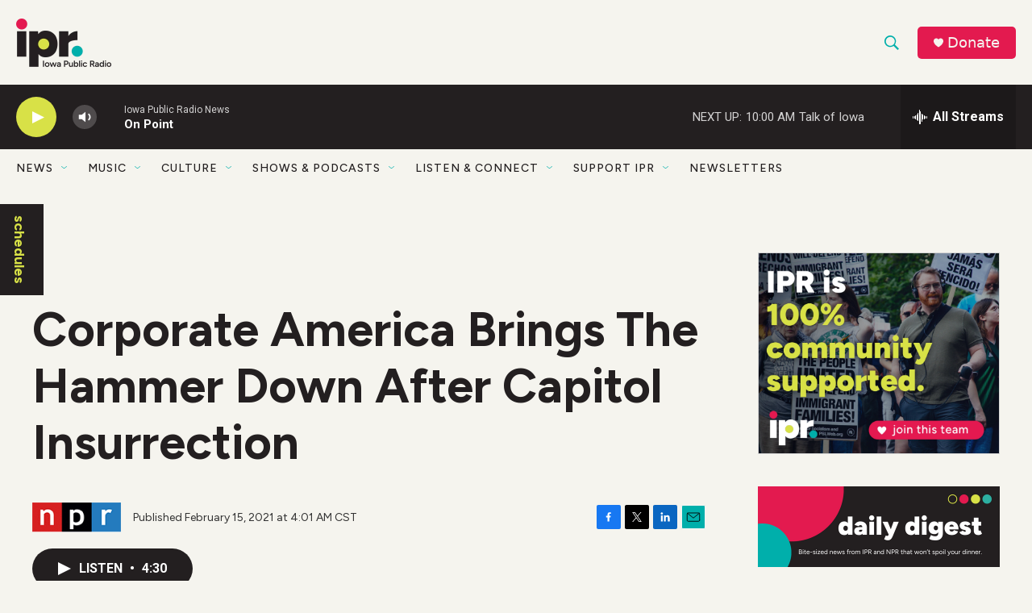

--- FILE ---
content_type: text/html;charset=UTF-8
request_url: https://www.iowapublicradio.org/2021-02-15/corporate-america-brings-the-hammer-down-after-capitol-insurrection
body_size: 34637
content:
<!DOCTYPE html>
<html class="ArtP aside" lang="en">
    <head>
    <meta charset="UTF-8">

    

    <style data-cssvarsponyfill="true">
        :root { --siteBgColorInverse: #231f20; --primaryTextColorInverse: #ffffff; --secondaryTextColorInverse: #f5f5f5; --tertiaryTextColorInverse: #ffffff; --headerBgColorInverse: #231f20; --headerBorderColorInverse: #f5f5f5; --headerTextColorInverse: #f5f5f5; --headerTextColorHoverInverse: #f5f5f5; --secC1_Inverse: #a2a2a2; --secC4_Inverse: #282828; --headerNavBarBgColorInverse: #231f20; --headerNavBarTextColorHoverInverse: #00afab; --headerNavBarGroupTitleColorInverse: #ffffff; --headerMenuBgColorInverse: #231f20; --headerMenuTextColorInverse: #ffffff; --headerMenuTextColorHoverInverse: #00afab; --liveBlogTextColorInverse: #ffffff; --applyButtonColorInverse: #4485D5; --applyButtonTextColorInverse: #4485D5; --siteBgColor: #f5f4ee; --primaryTextColor: #231f20; --secondaryTextColor: #333333; --secC1: #333333; --secC4: #f5f4ee; --secC5: #00afab; --siteBgColor: #f5f4ee; --siteInverseBgColor: #000000; --linkColor: #00afab; --linkHoverColor: #d8e147; --headerBgColor: #f5f4ee; --headerBgColorInverse: #231f20; --headerBorderColor: #00afab; --headerBorderColorInverse: #f5f5f5; --tertiaryTextColor: #231f20; --headerTextColor: #00afab; --headerTextColorHover: #333333; --buttonTextColor: #d8e147; --headerNavBarBgColor: #f5f4ee; --headerNavBarTextColor: #231f20; --headerMenuBgColor: #ffffff; --headerMenuTextColor: #333333; --headerMenuTextColorHover: #d8e147; --liveBlogTextColor: #231f20; --applyButtonColor: #194173; --applyButtonTextColor: #2c4273; --primaryColor1: #231f20; --primaryColor2: #d8e147; --breakingColor: #e31a4f; --secC2: #231f20; --secC3: #f5f5f5; --secC5: #00afab; --linkColor: #00afab; --linkHoverColor: #d8e147; --donateBGColor: #e31a4f; --headerIconColor: #f5f4ee; --hatButtonBgColor: #ffffff; --hatButtonBgHoverColor: #411c58; --hatButtonBorderColor: #411c58; --hatButtonBorderHoverColor: #ffffff; --hatButtoniconColor: #d62021; --hatButtonTextColor: #411c58; --hatButtonTextHoverColor: #ffffff; --footerTextColor: #ffffff; --footerTextBgColor: #ffffff; --footerPartnersBgColor: #00afab; --listBorderColor: #030202; --gridBorderColor: #a9a9a9; --tagButtonBorderColor: #00afab; --tagButtonTextColor: #00afab; --breakingTextColor: #ffffff; --sectionTextColor: #ffffff; --contentWidth: 1240px; --primaryHeadlineFont: sans-serif; --secHlFont: sans-serif; --bodyFont: sans-serif; --colorWhite: #ffffff; --colorBlack: #000000;} .fonts-loaded { --primaryHeadlineFont: "Figtree"; --secHlFont: "Figtree"; --bodyFont: "Figtree"; --liveBlogBodyFont: "Roboto";}
    </style>

    <meta name="disqus.shortname" content="npr-woi">
<meta name="disqus.url" content="https://www.iowapublicradio.org/2021-02-15/corporate-america-brings-the-hammer-down-after-capitol-insurrection">
<meta name="disqus.title" content="Corporate America Brings The Hammer Down After Capitol Insurrection">
<meta name="disqus.identifier" content="00000177-a527-d179-ad77-f777394e0000">
    <meta property="fb:app_id" content="666847704205807">


    <meta property="og:title" content="Corporate America Brings The Hammer Down After Capitol Insurrection">

    <meta property="og:url" content="https://www.iowapublicradio.org/2021-02-15/corporate-america-brings-the-hammer-down-after-capitol-insurrection">

    <meta property="og:description" content="After the Capitol siege, corporate America pulled contracts and political donations. NPR&#x27;s Sacha Pfeiffer asks a capitalism expert if companies can be more effective at changing political behavior.">

    <meta property="og:site_name" content="Iowa Public Radio">



    <meta property="og:type" content="article">

    <meta property="article:published_time" content="2021-02-15T10:01:24">

    <meta property="article:modified_time" content="2021-02-15T10:05:46.82">

    <meta property="article:tag" content="NPR News">

    
    <meta name="twitter:card" content="summary_large_image"/>
    
    
    
    
    <meta name="twitter:description" content="After the Capitol siege, corporate America pulled contracts and political donations. NPR&#x27;s Sacha Pfeiffer asks a capitalism expert if companies can be more effective at changing political behavior."/>
    
    
    
    
    
    
    <meta name="twitter:title" content="Corporate America Brings The Hammer Down After Capitol Insurrection"/>
    

<meta name="robots" content="max-image-preview:large">


    <meta name="google-site-verification" content="hAoTYEbF8tyBEXCK_CFmw6m-jr5BJHqZ9IkYhstGKuY">



    <link data-cssvarsponyfill="true" class="Webpack-css" rel="stylesheet" href="https://npr.brightspotcdn.com/resource/00000177-1bc0-debb-a57f-dfcf4a950000/styleguide/All.min.0db89f2a608a6b13cec2d9fc84f71c45.gz.css">

    <link rel="preconnect" href="https://fonts.googleapis.com">
<link rel="preconnect" href="https://fonts.googleapis.com" crossorigin>
<link rel="stylesheet" href="https://fonts.googleapis.com/css2?family=Figtree:ital,wght@0,300;0,400;0,500;0,600;0,700;0,800;0,900;1,300;1,400;1,500;1,600;1,700;1,800;1,900&amp;display=swap">


    <style>.FooterNavigation-items-item {
    display: inline-block
}</style>
<style>[class*='-articleBody'] > ul,
[class*='-articleBody'] > ul ul {
    list-style-type: disc;
}</style>
<style>/* Page Content */

h1 {
font-weight:900;
}

.full-neon-container {
    margin:0;
    padding:0;
    width:100vm;
    background:#D8E147;
    clear:left;
    font:2rem figtree,sans-serif;
}

.full-teal-container {
    margin:0;
    padding:0;
    width:100vm;
    background:#00AFAB;
    clear:left;
    font:2rem figtree,sans-serif;
}

.full-green-container {
    margin:0;
    padding:0;
    width:100vm;
    background:#476A32;
    clear:left;
    font:2rem figtree,sans-serif;
}

.full-lime-container {
    margin:0;
    padding:0;
    width:100vm;
    background:#A0D038;
    clear:left;
    font:2rem figtree,sans-serif;
}

.PromoLede-read-more-btn {
    background-color: #00afab;
    border: 1px solid #00afab;
    border-radius: 4px;
    color: #FFFFFF;
}

.AlertBar {
    background-color: #E31A4F;
}

.AlertBar-message {
    color: #FFF;
    font-weight: 700;
}

/* Module Changes */

.RTB h2 {
    font-size: 1.5em;
}

.RTB p {
    margin: 20px auto;
}

.RichTextModule .RTB {
	font-size:1.8rem;
    line-height:1.5;
}

.RichTextModule {
	padding-bottom:20px;
}

/* Navigation */

.chevron {
    color:#00AFAB;
    font-weight:bold;
}

/* Footer Navigation */
.FooterNavItem-text {
	color: #ffffff;
    font-size:1em;
    font-weight:700;
    line-height:1.14;
    margin:20px 0;
}
.FooterNavItem-text-link {
	color: #ffffff;
    font-size:1em;
    font-weight:700;
    line-height:1.14;
}
.FooterNavItem-items-item {
    color: #ffffff;
    font-size:var(--label-3);
    line-height:1.14;
}
.FooterNavItem a:hover {
    color: #d8e147;
    opacity:1
}

/* Site Search */
.SearchResultsModule-filters-overlay {
    background:#F3F3EE;
}
.CheckboxInput-input {
    background:#F3F3EE;
    border:2px solid #231F20;
}</style>


    <meta name="viewport" content="width=device-width, initial-scale=1, viewport-fit=cover"><title>Corporate America Brings The Hammer Down After Capitol Insurrection | Iowa Public Radio</title><meta name="description" content="After the Capitol siege, corporate America pulled contracts and political donations. NPR&#x27;s Sacha Pfeiffer asks a capitalism expert if companies can be more effective at changing political behavior."><link rel="canonical" href="https://www.npr.org/2021/02/15/968028326/corporate-america-brings-the-hammer-down-after-capitol-insurrection"><meta name="brightspot.contentId" content="00000177-a527-d179-ad77-f777394e0000"><link rel="apple-touch-icon"sizes="180x180"href="/apple-touch-icon.png"><link rel="icon"type="image/png"href="/favicon-32x32.png"><link rel="icon"type="image/png"href="/favicon-16x16.png">
    
    
    <meta name="brightspot-dataLayer" content="{
  &quot;author&quot; : &quot;&quot;,
  &quot;bspStoryId&quot; : &quot;00000177-a527-d179-ad77-f777394e0000&quot;,
  &quot;category&quot; : &quot;&quot;,
  &quot;inlineAudio&quot; : 1,
  &quot;keywords&quot; : &quot;NPR News&quot;,
  &quot;nprCmsSite&quot; : true,
  &quot;nprStoryId&quot; : &quot;968028326&quot;,
  &quot;pageType&quot; : &quot;news-story&quot;,
  &quot;program&quot; : &quot;Morning Edition&quot;,
  &quot;publishedDate&quot; : &quot;2021-02-15T04:01:24Z&quot;,
  &quot;siteName&quot; : &quot;Iowa Public Radio&quot;,
  &quot;station&quot; : &quot;Iowa Public Radio&quot;,
  &quot;stationOrgId&quot; : &quot;1177&quot;,
  &quot;storyOrgId&quot; : &quot;s1&quot;,
  &quot;storyTheme&quot; : &quot;news-story&quot;,
  &quot;storyTitle&quot; : &quot;Corporate America Brings The Hammer Down After Capitol Insurrection&quot;,
  &quot;timezone&quot; : &quot;US/Central&quot;,
  &quot;wordCount&quot; : 0,
  &quot;series&quot; : &quot;&quot;
}">
    <script id="brightspot-dataLayer">
        (function () {
            var dataValue = document.head.querySelector('meta[name="brightspot-dataLayer"]').content;
            if (dataValue) {
                window.brightspotDataLayer = JSON.parse(dataValue);
            }
        })();
    </script>

    

    

    
    <script src="https://npr.brightspotcdn.com/resource/00000177-1bc0-debb-a57f-dfcf4a950000/styleguide/All.min.fd8f7fccc526453c829dde80fc7c2ef5.gz.js" async></script>
    

    <!-- no longer used, moved disqus script to be loaded by ps-disqus-comment-module.js to avoid errors --><script type="application/ld+json">{"@context":"http://schema.org","@type":"NewsArticle","dateModified":"2021-02-15T05:05:46Z","datePublished":"2021-02-15T05:01:24Z","headline":"Corporate America Brings The Hammer Down After Capitol Insurrection","mainEntityOfPage":{"@type":"NewsArticle","@id":"https://www.iowapublicradio.org/2021-02-15/corporate-america-brings-the-hammer-down-after-capitol-insurrection"},"publisher":{"@type":"Organization","name":"Iowa Public Radio","logo":{"@context":"http://schema.org","@type":"ImageObject","height":"60","url":"https://npr.brightspotcdn.com/dims4/default/e5020c1/2147483647/resize/x60/quality/90/?url=http%3A%2F%2Fnpr-brightspot.s3.amazonaws.com%2F59%2F51%2F7065b37d401fb8da8bd64afa12f5%2Fipr-logo.png","width":"118"}}}</script><meta name="gtm-dataLayer" content="{
  &quot;gtmAuthor&quot; : &quot;&quot;,
  &quot;gtmBspStoryId&quot; : &quot;00000177-a527-d179-ad77-f777394e0000&quot;,
  &quot;gtmCategory&quot; : &quot;&quot;,
  &quot;gtmInlineAudio&quot; : 1,
  &quot;gtmKeywords&quot; : &quot;NPR News&quot;,
  &quot;gtmNprCmsSite&quot; : true,
  &quot;gtmNprStoryId&quot; : &quot;968028326&quot;,
  &quot;gtmPageType&quot; : &quot;news-story&quot;,
  &quot;gtmProgram&quot; : &quot;Morning Edition&quot;,
  &quot;gtmPublishedDate&quot; : &quot;2021-02-15T04:01:24Z&quot;,
  &quot;gtmSiteName&quot; : &quot;Iowa Public Radio&quot;,
  &quot;gtmStation&quot; : &quot;Iowa Public Radio&quot;,
  &quot;gtmStationOrgId&quot; : &quot;1177&quot;,
  &quot;gtmStoryOrgId&quot; : &quot;s1&quot;,
  &quot;gtmStoryTheme&quot; : &quot;news-story&quot;,
  &quot;gtmStoryTitle&quot; : &quot;Corporate America Brings The Hammer Down After Capitol Insurrection&quot;,
  &quot;gtmTimezone&quot; : &quot;US/Central&quot;,
  &quot;gtmWordCount&quot; : 0,
  &quot;gtmSeries&quot; : &quot;&quot;
}"><script>

    (function () {
        var dataValue = document.head.querySelector('meta[name="gtm-dataLayer"]').content;
        if (dataValue) {
            window.dataLayer = window.dataLayer || [];
            dataValue = JSON.parse(dataValue);
            dataValue['event'] = 'gtmFirstView';
            window.dataLayer.push(dataValue);
        }
    })();

    (function(w,d,s,l,i){w[l]=w[l]||[];w[l].push({'gtm.start':
            new Date().getTime(),event:'gtm.js'});var f=d.getElementsByTagName(s)[0],
        j=d.createElement(s),dl=l!='dataLayer'?'&l='+l:'';j.async=true;j.src=
        'https://www.googletagmanager.com/gtm.js?id='+i+dl;f.parentNode.insertBefore(j,f);
})(window,document,'script','dataLayer','GTM-N39QFDR');</script><script>

  window.fbAsyncInit = function() {
      FB.init({
          
              appId : '666847704205807',
          
          xfbml : true,
          version : 'v2.9'
      });
  };

  (function(d, s, id){
     var js, fjs = d.getElementsByTagName(s)[0];
     if (d.getElementById(id)) {return;}
     js = d.createElement(s); js.id = id;
     js.src = "//connect.facebook.net/en_US/sdk.js";
     fjs.parentNode.insertBefore(js, fjs);
   }(document, 'script', 'facebook-jssdk'));
</script>
<script async="async" src="https://securepubads.g.doubleclick.net/tag/js/gpt.js"></script>
<script type="text/javascript">
    // Google tag setup
    var googletag = googletag || {};
    googletag.cmd = googletag.cmd || [];

    googletag.cmd.push(function () {
        // @see https://developers.google.com/publisher-tag/reference#googletag.PubAdsService_enableLazyLoad
        googletag.pubads().enableLazyLoad({
            fetchMarginPercent: 100, // fetch and render ads within this % of viewport
            renderMarginPercent: 100,
            mobileScaling: 1  // Same on mobile.
        });

        googletag.pubads().enableSingleRequest()
        googletag.pubads().enableAsyncRendering()
        googletag.pubads().collapseEmptyDivs()
        googletag.pubads().disableInitialLoad()
        googletag.enableServices()
    })
</script>
<script type="application/ld+json">{"@context":"http://schema.org","@type":"ListenAction","description":"After the Capitol siege, corporate America pulled contracts and political donations. NPR's Sacha Pfeiffer asks a capitalism expert if companies can be more effective at changing political behavior.","name":"Corporate America Brings The Hammer Down After Capitol Insurrection"}</script><script>window.addEventListener('DOMContentLoaded', (event) => {
    window.nulldurationobserver = new MutationObserver(function (mutations) {
        document.querySelectorAll('.StreamPill-duration').forEach(pill => { 
      if (pill.innerText == "LISTENNULL") {
         pill.innerText = "LISTEN"
      } 
    });
      });

      window.nulldurationobserver.observe(document.body, {
        childList: true,
        subtree: true
      });
});
</script>


    <script>
        var head = document.getElementsByTagName('head')
        head = head[0]
        var link = document.createElement('link');
        link.setAttribute('href', 'https://fonts.googleapis.com/css?family=Roboto|Roboto:400,500,700&display=swap');
        var relList = link.relList;

        if (relList && relList.supports('preload')) {
            link.setAttribute('as', 'style');
            link.setAttribute('rel', 'preload');
            link.setAttribute('onload', 'this.rel="stylesheet"');
            link.setAttribute('crossorigin', 'anonymous');
        } else {
            link.setAttribute('rel', 'stylesheet');
        }

        head.appendChild(link);
    </script>
</head>


    <body class="Page-body" data-content-width="1240px">
    <noscript>
    <iframe src="https://www.googletagmanager.com/ns.html?id=GTM-N39QFDR" height="0" width="0" style="display:none;visibility:hidden"></iframe>
</noscript>
        

    <!-- Putting icons here, so we don't have to include in a bunch of -body hbs's -->
<svg xmlns="http://www.w3.org/2000/svg" style="display:none" id="iconsMap1" class="iconsMap">
    <symbol id="play-icon" viewBox="0 0 115 115">
        <polygon points="0,0 115,57.5 0,115" fill="currentColor" />
    </symbol>
    <symbol id="grid" viewBox="0 0 32 32">
            <g>
                <path d="M6.4,5.7 C6.4,6.166669 6.166669,6.4 5.7,6.4 L0.7,6.4 C0.233331,6.4 0,6.166669 0,5.7 L0,0.7 C0,0.233331 0.233331,0 0.7,0 L5.7,0 C6.166669,0 6.4,0.233331 6.4,0.7 L6.4,5.7 Z M19.2,5.7 C19.2,6.166669 18.966669,6.4 18.5,6.4 L13.5,6.4 C13.033331,6.4 12.8,6.166669 12.8,5.7 L12.8,0.7 C12.8,0.233331 13.033331,0 13.5,0 L18.5,0 C18.966669,0 19.2,0.233331 19.2,0.7 L19.2,5.7 Z M32,5.7 C32,6.166669 31.766669,6.4 31.3,6.4 L26.3,6.4 C25.833331,6.4 25.6,6.166669 25.6,5.7 L25.6,0.7 C25.6,0.233331 25.833331,0 26.3,0 L31.3,0 C31.766669,0 32,0.233331 32,0.7 L32,5.7 Z M6.4,18.5 C6.4,18.966669 6.166669,19.2 5.7,19.2 L0.7,19.2 C0.233331,19.2 0,18.966669 0,18.5 L0,13.5 C0,13.033331 0.233331,12.8 0.7,12.8 L5.7,12.8 C6.166669,12.8 6.4,13.033331 6.4,13.5 L6.4,18.5 Z M19.2,18.5 C19.2,18.966669 18.966669,19.2 18.5,19.2 L13.5,19.2 C13.033331,19.2 12.8,18.966669 12.8,18.5 L12.8,13.5 C12.8,13.033331 13.033331,12.8 13.5,12.8 L18.5,12.8 C18.966669,12.8 19.2,13.033331 19.2,13.5 L19.2,18.5 Z M32,18.5 C32,18.966669 31.766669,19.2 31.3,19.2 L26.3,19.2 C25.833331,19.2 25.6,18.966669 25.6,18.5 L25.6,13.5 C25.6,13.033331 25.833331,12.8 26.3,12.8 L31.3,12.8 C31.766669,12.8 32,13.033331 32,13.5 L32,18.5 Z M6.4,31.3 C6.4,31.766669 6.166669,32 5.7,32 L0.7,32 C0.233331,32 0,31.766669 0,31.3 L0,26.3 C0,25.833331 0.233331,25.6 0.7,25.6 L5.7,25.6 C6.166669,25.6 6.4,25.833331 6.4,26.3 L6.4,31.3 Z M19.2,31.3 C19.2,31.766669 18.966669,32 18.5,32 L13.5,32 C13.033331,32 12.8,31.766669 12.8,31.3 L12.8,26.3 C12.8,25.833331 13.033331,25.6 13.5,25.6 L18.5,25.6 C18.966669,25.6 19.2,25.833331 19.2,26.3 L19.2,31.3 Z M32,31.3 C32,31.766669 31.766669,32 31.3,32 L26.3,32 C25.833331,32 25.6,31.766669 25.6,31.3 L25.6,26.3 C25.6,25.833331 25.833331,25.6 26.3,25.6 L31.3,25.6 C31.766669,25.6 32,25.833331 32,26.3 L32,31.3 Z" id=""></path>
            </g>
    </symbol>
    <symbol id="radio-stream" width="18" height="19" viewBox="0 0 18 19">
        <g fill="currentColor" fill-rule="nonzero">
            <path d="M.5 8c-.276 0-.5.253-.5.565v1.87c0 .312.224.565.5.565s.5-.253.5-.565v-1.87C1 8.253.776 8 .5 8zM2.5 8c-.276 0-.5.253-.5.565v1.87c0 .312.224.565.5.565s.5-.253.5-.565v-1.87C3 8.253 2.776 8 2.5 8zM3.5 7c-.276 0-.5.276-.5.617v3.766c0 .34.224.617.5.617s.5-.276.5-.617V7.617C4 7.277 3.776 7 3.5 7zM5.5 6c-.276 0-.5.275-.5.613v5.774c0 .338.224.613.5.613s.5-.275.5-.613V6.613C6 6.275 5.776 6 5.5 6zM6.5 4c-.276 0-.5.26-.5.58v8.84c0 .32.224.58.5.58s.5-.26.5-.58V4.58C7 4.26 6.776 4 6.5 4zM8.5 0c-.276 0-.5.273-.5.61v17.78c0 .337.224.61.5.61s.5-.273.5-.61V.61C9 .273 8.776 0 8.5 0zM9.5 2c-.276 0-.5.274-.5.612v14.776c0 .338.224.612.5.612s.5-.274.5-.612V2.612C10 2.274 9.776 2 9.5 2zM11.5 5c-.276 0-.5.276-.5.616v8.768c0 .34.224.616.5.616s.5-.276.5-.616V5.616c0-.34-.224-.616-.5-.616zM12.5 6c-.276 0-.5.262-.5.584v4.832c0 .322.224.584.5.584s.5-.262.5-.584V6.584c0-.322-.224-.584-.5-.584zM14.5 7c-.276 0-.5.29-.5.647v3.706c0 .357.224.647.5.647s.5-.29.5-.647V7.647C15 7.29 14.776 7 14.5 7zM15.5 8c-.276 0-.5.253-.5.565v1.87c0 .312.224.565.5.565s.5-.253.5-.565v-1.87c0-.312-.224-.565-.5-.565zM17.5 8c-.276 0-.5.253-.5.565v1.87c0 .312.224.565.5.565s.5-.253.5-.565v-1.87c0-.312-.224-.565-.5-.565z"/>
        </g>
    </symbol>
    <symbol id="icon-magnify" viewBox="0 0 31 31">
        <g>
            <path fill-rule="evenodd" d="M22.604 18.89l-.323.566 8.719 8.8L28.255 31l-8.719-8.8-.565.404c-2.152 1.346-4.386 2.018-6.7 2.018-3.39 0-6.284-1.21-8.679-3.632C1.197 18.568 0 15.66 0 12.27c0-3.39 1.197-6.283 3.592-8.678C5.987 1.197 8.88 0 12.271 0c3.39 0 6.283 1.197 8.678 3.592 2.395 2.395 3.593 5.288 3.593 8.679 0 2.368-.646 4.574-1.938 6.62zM19.162 5.77C17.322 3.925 15.089 3 12.46 3c-2.628 0-4.862.924-6.702 2.77C3.92 7.619 3 9.862 3 12.5c0 2.639.92 4.882 2.76 6.73C7.598 21.075 9.832 22 12.46 22c2.629 0 4.862-.924 6.702-2.77C21.054 17.33 22 15.085 22 12.5c0-2.586-.946-4.83-2.838-6.73z"/>
        </g>
    </symbol>
    <symbol id="burger-menu" viewBox="0 0 14 10">
        <g>
            <path fill-rule="evenodd" d="M0 5.5v-1h14v1H0zM0 1V0h14v1H0zm0 9V9h14v1H0z"></path>
        </g>
    </symbol>
    <symbol id="close-x" viewBox="0 0 14 14">
        <g>
            <path fill-rule="nonzero" d="M6.336 7L0 .664.664 0 7 6.336 13.336 0 14 .664 7.664 7 14 13.336l-.664.664L7 7.664.664 14 0 13.336 6.336 7z"></path>
        </g>
    </symbol>
    <symbol id="share-more-arrow" viewBox="0 0 512 512" style="enable-background:new 0 0 512 512;">
        <g>
            <g>
                <path d="M512,241.7L273.643,3.343v156.152c-71.41,3.744-138.015,33.337-188.958,84.28C30.075,298.384,0,370.991,0,448.222v60.436
                    l29.069-52.985c45.354-82.671,132.173-134.027,226.573-134.027c5.986,0,12.004,0.212,18.001,0.632v157.779L512,241.7z
                    M255.642,290.666c-84.543,0-163.661,36.792-217.939,98.885c26.634-114.177,129.256-199.483,251.429-199.483h15.489V78.131
                    l163.568,163.568L304.621,405.267V294.531l-13.585-1.683C279.347,291.401,267.439,290.666,255.642,290.666z"></path>
            </g>
        </g>
    </symbol>
    <symbol id="chevron" viewBox="0 0 100 100">
        <g>
            <path d="M22.4566257,37.2056786 L-21.4456527,71.9511488 C-22.9248661,72.9681457 -24.9073712,72.5311671 -25.8758148,70.9765924 L-26.9788683,69.2027424 C-27.9450684,67.6481676 -27.5292733,65.5646602 -26.0500598,64.5484493 L20.154796,28.2208967 C21.5532435,27.2597011 23.3600078,27.2597011 24.759951,28.2208967 L71.0500598,64.4659264 C72.5292733,65.4829232 72.9450684,67.5672166 71.9788683,69.1217913 L70.8750669,70.8956413 C69.9073712,72.4502161 67.9241183,72.8848368 66.4449048,71.8694118 L22.4566257,37.2056786 Z" id="Transparent-Chevron" transform="translate(22.500000, 50.000000) rotate(90.000000) translate(-22.500000, -50.000000) "></path>
        </g>
    </symbol>
</svg>

<svg xmlns="http://www.w3.org/2000/svg" style="display:none" id="iconsMap2" class="iconsMap">
    <symbol id="mono-icon-facebook" viewBox="0 0 10 19">
        <path fill-rule="evenodd" d="M2.707 18.25V10.2H0V7h2.707V4.469c0-1.336.375-2.373 1.125-3.112C4.582.62 5.578.25 6.82.25c1.008 0 1.828.047 2.461.14v2.848H7.594c-.633 0-1.067.14-1.301.422-.188.235-.281.61-.281 1.125V7H9l-.422 3.2H6.012v8.05H2.707z"></path>
    </symbol>
    <symbol id="mono-icon-instagram" viewBox="0 0 17 17">
        <g>
            <path fill-rule="evenodd" d="M8.281 4.207c.727 0 1.4.182 2.022.545a4.055 4.055 0 0 1 1.476 1.477c.364.62.545 1.294.545 2.021 0 .727-.181 1.4-.545 2.021a4.055 4.055 0 0 1-1.476 1.477 3.934 3.934 0 0 1-2.022.545c-.726 0-1.4-.182-2.021-.545a4.055 4.055 0 0 1-1.477-1.477 3.934 3.934 0 0 1-.545-2.021c0-.727.182-1.4.545-2.021A4.055 4.055 0 0 1 6.26 4.752a3.934 3.934 0 0 1 2.021-.545zm0 6.68a2.54 2.54 0 0 0 1.864-.774 2.54 2.54 0 0 0 .773-1.863 2.54 2.54 0 0 0-.773-1.863 2.54 2.54 0 0 0-1.864-.774 2.54 2.54 0 0 0-1.863.774 2.54 2.54 0 0 0-.773 1.863c0 .727.257 1.348.773 1.863a2.54 2.54 0 0 0 1.863.774zM13.45 4.03c-.023.258-.123.48-.299.668a.856.856 0 0 1-.65.281.913.913 0 0 1-.668-.28.913.913 0 0 1-.281-.669c0-.258.094-.48.281-.668a.913.913 0 0 1 .668-.28c.258 0 .48.093.668.28.187.188.281.41.281.668zm2.672.95c.023.656.035 1.746.035 3.269 0 1.523-.017 2.62-.053 3.287-.035.668-.134 1.248-.298 1.74a4.098 4.098 0 0 1-.967 1.53 4.098 4.098 0 0 1-1.53.966c-.492.164-1.072.264-1.74.3-.668.034-1.763.052-3.287.052-1.523 0-2.619-.018-3.287-.053-.668-.035-1.248-.146-1.74-.334a3.747 3.747 0 0 1-1.53-.931 4.098 4.098 0 0 1-.966-1.53c-.164-.492-.264-1.072-.299-1.74C.424 10.87.406 9.773.406 8.25S.424 5.63.46 4.963c.035-.668.135-1.248.299-1.74.21-.586.533-1.096.967-1.53A4.098 4.098 0 0 1 3.254.727c.492-.164 1.072-.264 1.74-.3C5.662.394 6.758.376 8.281.376c1.524 0 2.62.018 3.287.053.668.035 1.248.135 1.74.299a4.098 4.098 0 0 1 2.496 2.496c.165.492.27 1.078.317 1.757zm-1.687 7.91c.14-.399.234-1.032.28-1.899.024-.515.036-1.242.036-2.18V7.689c0-.961-.012-1.688-.035-2.18-.047-.89-.14-1.524-.281-1.899a2.537 2.537 0 0 0-1.512-1.511c-.375-.14-1.008-.235-1.899-.282a51.292 51.292 0 0 0-2.18-.035H7.72c-.938 0-1.664.012-2.18.035-.867.047-1.5.141-1.898.282a2.537 2.537 0 0 0-1.512 1.511c-.14.375-.234 1.008-.281 1.899a51.292 51.292 0 0 0-.036 2.18v1.125c0 .937.012 1.664.036 2.18.047.866.14 1.5.28 1.898.306.726.81 1.23 1.513 1.511.398.141 1.03.235 1.898.282.516.023 1.242.035 2.18.035h1.125c.96 0 1.687-.012 2.18-.035.89-.047 1.523-.141 1.898-.282.726-.304 1.23-.808 1.512-1.511z"></path>
        </g>
    </symbol>
    <symbol id="mono-icon-email" viewBox="0 0 512 512">
        <g>
            <path d="M67,148.7c11,5.8,163.8,89.1,169.5,92.1c5.7,3,11.5,4.4,20.5,4.4c9,0,14.8-1.4,20.5-4.4c5.7-3,158.5-86.3,169.5-92.1
                c4.1-2.1,11-5.9,12.5-10.2c2.6-7.6-0.2-10.5-11.3-10.5H257H65.8c-11.1,0-13.9,3-11.3,10.5C56,142.9,62.9,146.6,67,148.7z"></path>
            <path d="M455.7,153.2c-8.2,4.2-81.8,56.6-130.5,88.1l82.2,92.5c2,2,2.9,4.4,1.8,5.6c-1.2,1.1-3.8,0.5-5.9-1.4l-98.6-83.2
                c-14.9,9.6-25.4,16.2-27.2,17.2c-7.7,3.9-13.1,4.4-20.5,4.4c-7.4,0-12.8-0.5-20.5-4.4c-1.9-1-12.3-7.6-27.2-17.2l-98.6,83.2
                c-2,2-4.7,2.6-5.9,1.4c-1.2-1.1-0.3-3.6,1.7-5.6l82.1-92.5c-48.7-31.5-123.1-83.9-131.3-88.1c-8.8-4.5-9.3,0.8-9.3,4.9
                c0,4.1,0,205,0,205c0,9.3,13.7,20.9,23.5,20.9H257h185.5c9.8,0,21.5-11.7,21.5-20.9c0,0,0-201,0-205
                C464,153.9,464.6,148.7,455.7,153.2z"></path>
        </g>
    </symbol>
    <symbol id="default-image" width="24" height="24" viewBox="0 0 24 24" fill="none" stroke="currentColor" stroke-width="2" stroke-linecap="round" stroke-linejoin="round" class="feather feather-image">
        <rect x="3" y="3" width="18" height="18" rx="2" ry="2"></rect>
        <circle cx="8.5" cy="8.5" r="1.5"></circle>
        <polyline points="21 15 16 10 5 21"></polyline>
    </symbol>
    <symbol id="icon-email" width="18px" viewBox="0 0 20 14">
        <g id="Symbols" stroke="none" stroke-width="1" fill="none" fill-rule="evenodd" stroke-linecap="round" stroke-linejoin="round">
            <g id="social-button-bar" transform="translate(-125.000000, -8.000000)" stroke="#000000">
                <g id="Group-2" transform="translate(120.000000, 0.000000)">
                    <g id="envelope" transform="translate(6.000000, 9.000000)">
                        <path d="M17.5909091,10.6363636 C17.5909091,11.3138182 17.0410909,11.8636364 16.3636364,11.8636364 L1.63636364,11.8636364 C0.958909091,11.8636364 0.409090909,11.3138182 0.409090909,10.6363636 L0.409090909,1.63636364 C0.409090909,0.958090909 0.958909091,0.409090909 1.63636364,0.409090909 L16.3636364,0.409090909 C17.0410909,0.409090909 17.5909091,0.958090909 17.5909091,1.63636364 L17.5909091,10.6363636 L17.5909091,10.6363636 Z" id="Stroke-406"></path>
                        <polyline id="Stroke-407" points="17.1818182 0.818181818 9 7.36363636 0.818181818 0.818181818"></polyline>
                    </g>
                </g>
            </g>
        </g>
    </symbol>
    <symbol id="mono-icon-print" viewBox="0 0 12 12">
        <g fill-rule="evenodd">
            <path fill-rule="nonzero" d="M9 10V7H3v3H1a1 1 0 0 1-1-1V4a1 1 0 0 1 1-1h10a1 1 0 0 1 1 1v3.132A2.868 2.868 0 0 1 9.132 10H9zm.5-4.5a1 1 0 1 0 0-2 1 1 0 0 0 0 2zM3 0h6v2H3z"></path>
            <path d="M4 8h4v4H4z"></path>
        </g>
    </symbol>
    <symbol id="mono-icon-copylink" viewBox="0 0 12 12">
        <g fill-rule="evenodd">
            <path d="M10.199 2.378c.222.205.4.548.465.897.062.332.016.614-.132.774L8.627 6.106c-.187.203-.512.232-.75-.014a.498.498 0 0 0-.706.028.499.499 0 0 0 .026.706 1.509 1.509 0 0 0 2.165-.04l1.903-2.06c.37-.398.506-.98.382-1.636-.105-.557-.392-1.097-.77-1.445L9.968.8C9.591.452 9.03.208 8.467.145 7.803.072 7.233.252 6.864.653L4.958 2.709a1.509 1.509 0 0 0 .126 2.161.5.5 0 1 0 .68-.734c-.264-.218-.26-.545-.071-.747L7.597 1.33c.147-.16.425-.228.76-.19.353.038.71.188.931.394l.91.843.001.001zM1.8 9.623c-.222-.205-.4-.549-.465-.897-.062-.332-.016-.614.132-.774l1.905-2.057c.187-.203.512-.232.75.014a.498.498 0 0 0 .706-.028.499.499 0 0 0-.026-.706 1.508 1.508 0 0 0-2.165.04L.734 7.275c-.37.399-.506.98-.382 1.637.105.557.392 1.097.77 1.445l.91.843c.376.35.937.594 1.5.656.664.073 1.234-.106 1.603-.507L7.04 9.291a1.508 1.508 0 0 0-.126-2.16.5.5 0 0 0-.68.734c.264.218.26.545.071.747l-1.904 2.057c-.147.16-.425.228-.76.191-.353-.038-.71-.188-.931-.394l-.91-.843z"></path>
            <path d="M8.208 3.614a.5.5 0 0 0-.707.028L3.764 7.677a.5.5 0 0 0 .734.68L8.235 4.32a.5.5 0 0 0-.027-.707"></path>
        </g>
    </symbol>
    <symbol id="mono-icon-linkedin" viewBox="0 0 16 17">
        <g fill-rule="evenodd">
            <path d="M3.734 16.125H.464V5.613h3.27zM2.117 4.172c-.515 0-.96-.188-1.336-.563A1.825 1.825 0 0 1 .22 2.273c0-.515.187-.96.562-1.335.375-.375.82-.563 1.336-.563.516 0 .961.188 1.336.563.375.375.563.82.563 1.335 0 .516-.188.961-.563 1.336-.375.375-.82.563-1.336.563zM15.969 16.125h-3.27v-5.133c0-.844-.07-1.453-.21-1.828-.259-.633-.762-.95-1.512-.95s-1.278.282-1.582.845c-.235.421-.352 1.043-.352 1.863v5.203H5.809V5.613h3.128v1.442h.036c.234-.469.609-.856 1.125-1.16.562-.375 1.218-.563 1.968-.563 1.524 0 2.59.48 3.2 1.441.468.774.703 1.97.703 3.586v5.766z"></path>
        </g>
    </symbol>
    <symbol id="mono-icon-pinterest" viewBox="0 0 512 512">
        <g>
            <path d="M256,32C132.3,32,32,132.3,32,256c0,91.7,55.2,170.5,134.1,205.2c-0.6-15.6-0.1-34.4,3.9-51.4
                c4.3-18.2,28.8-122.1,28.8-122.1s-7.2-14.3-7.2-35.4c0-33.2,19.2-58,43.2-58c20.4,0,30.2,15.3,30.2,33.6
                c0,20.5-13.1,51.1-19.8,79.5c-5.6,23.8,11.9,43.1,35.4,43.1c42.4,0,71-54.5,71-119.1c0-49.1-33.1-85.8-93.2-85.8
                c-67.9,0-110.3,50.7-110.3,107.3c0,19.5,5.8,33.3,14.8,43.9c4.1,4.9,4.7,6.9,3.2,12.5c-1.1,4.1-3.5,14-4.6,18
                c-1.5,5.7-6.1,7.7-11.2,5.6c-31.3-12.8-45.9-47-45.9-85.6c0-63.6,53.7-139.9,160.1-139.9c85.5,0,141.8,61.9,141.8,128.3
                c0,87.9-48.9,153.5-120.9,153.5c-24.2,0-46.9-13.1-54.7-27.9c0,0-13,51.6-15.8,61.6c-4.7,17.3-14,34.5-22.5,48
                c20.1,5.9,41.4,9.2,63.5,9.2c123.7,0,224-100.3,224-224C480,132.3,379.7,32,256,32z"></path>
        </g>
    </symbol>
    <symbol id="mono-icon-tumblr" viewBox="0 0 512 512">
        <g>
            <path d="M321.2,396.3c-11.8,0-22.4-2.8-31.5-8.3c-6.9-4.1-11.5-9.6-14-16.4c-2.6-6.9-3.6-22.3-3.6-46.4V224h96v-64h-96V48h-61.9
                c-2.7,21.5-7.5,44.7-14.5,58.6c-7,13.9-14,25.8-25.6,35.7c-11.6,9.9-25.6,17.9-41.9,23.3V224h48v140.4c0,19,2,33.5,5.9,43.5
                c4,10,11.1,19.5,21.4,28.4c10.3,8.9,22.8,15.7,37.3,20.5c14.6,4.8,31.4,7.2,50.4,7.2c16.7,0,30.3-1.7,44.7-5.1
                c14.4-3.4,30.5-9.3,48.2-17.6v-65.6C363.2,389.4,342.3,396.3,321.2,396.3z"></path>
        </g>
    </symbol>
    <symbol id="mono-icon-twitter" viewBox="0 0 1200 1227">
        <g>
            <path d="M714.163 519.284L1160.89 0H1055.03L667.137 450.887L357.328 0H0L468.492 681.821L0 1226.37H105.866L515.491
            750.218L842.672 1226.37H1200L714.137 519.284H714.163ZM569.165 687.828L521.697 619.934L144.011 79.6944H306.615L611.412
            515.685L658.88 583.579L1055.08 1150.3H892.476L569.165 687.854V687.828Z" fill="white"></path>
        </g>
    </symbol>
    <symbol id="mono-icon-youtube" viewBox="0 0 512 512">
        <g>
            <path fill-rule="evenodd" d="M508.6,148.8c0-45-33.1-81.2-74-81.2C379.2,65,322.7,64,265,64c-3,0-6,0-9,0s-6,0-9,0c-57.6,0-114.2,1-169.6,3.6
                c-40.8,0-73.9,36.4-73.9,81.4C1,184.6-0.1,220.2,0,255.8C-0.1,291.4,1,327,3.4,362.7c0,45,33.1,81.5,73.9,81.5
                c58.2,2.7,117.9,3.9,178.6,3.8c60.8,0.2,120.3-1,178.6-3.8c40.9,0,74-36.5,74-81.5c2.4-35.7,3.5-71.3,3.4-107
                C512.1,220.1,511,184.5,508.6,148.8z M207,353.9V157.4l145,98.2L207,353.9z"></path>
        </g>
    </symbol>
    <symbol id="mono-icon-flipboard" viewBox="0 0 500 500">
        <g>
            <path d="M0,0V500H500V0ZM400,200H300V300H200V400H100V100H400Z"></path>
        </g>
    </symbol>
    <symbol id="mono-icon-bluesky" viewBox="0 0 568 501">
        <g>
            <path d="M123.121 33.6637C188.241 82.5526 258.281 181.681 284 234.873C309.719 181.681 379.759 82.5526 444.879
            33.6637C491.866 -1.61183 568 -28.9064 568 57.9464C568 75.2916 558.055 203.659 552.222 224.501C531.947 296.954
            458.067 315.434 392.347 304.249C507.222 323.8 536.444 388.56 473.333 453.32C353.473 576.312 301.061 422.461
            287.631 383.039C285.169 375.812 284.017 372.431 284 375.306C283.983 372.431 282.831 375.812 280.369 383.039C266.939
            422.461 214.527 576.312 94.6667 453.32C31.5556 388.56 60.7778 323.8 175.653 304.249C109.933 315.434 36.0535
            296.954 15.7778 224.501C9.94525 203.659 0 75.2916 0 57.9464C0 -28.9064 76.1345 -1.61183 123.121 33.6637Z"
            fill="white">
            </path>
        </g>
    </symbol>
    <symbol id="mono-icon-threads" viewBox="0 0 192 192">
        <g>
            <path d="M141.537 88.9883C140.71 88.5919 139.87 88.2104 139.019 87.8451C137.537 60.5382 122.616 44.905 97.5619 44.745C97.4484 44.7443 97.3355 44.7443 97.222 44.7443C82.2364 44.7443 69.7731 51.1409 62.102 62.7807L75.881 72.2328C81.6116 63.5383 90.6052 61.6848 97.2286 61.6848C97.3051 61.6848 97.3819 61.6848 97.4576 61.6855C105.707 61.7381 111.932 64.1366 115.961 68.814C118.893 72.2193 120.854 76.925 121.825 82.8638C114.511 81.6207 106.601 81.2385 98.145 81.7233C74.3247 83.0954 59.0111 96.9879 60.0396 116.292C60.5615 126.084 65.4397 134.508 73.775 140.011C80.8224 144.663 89.899 146.938 99.3323 146.423C111.79 145.74 121.563 140.987 128.381 132.296C133.559 125.696 136.834 117.143 138.28 106.366C144.217 109.949 148.617 114.664 151.047 120.332C155.179 129.967 155.42 145.8 142.501 158.708C131.182 170.016 117.576 174.908 97.0135 175.059C74.2042 174.89 56.9538 167.575 45.7381 153.317C35.2355 139.966 29.8077 120.682 29.6052 96C29.8077 71.3178 35.2355 52.0336 45.7381 38.6827C56.9538 24.4249 74.2039 17.11 97.0132 16.9405C119.988 17.1113 137.539 24.4614 149.184 38.788C154.894 45.8136 159.199 54.6488 162.037 64.9503L178.184 60.6422C174.744 47.9622 169.331 37.0357 161.965 27.974C147.036 9.60668 125.202 0.195148 97.0695 0H96.9569C68.8816 0.19447 47.2921 9.6418 32.7883 28.0793C19.8819 44.4864 13.2244 67.3157 13.0007 95.9325L13 96L13.0007 96.0675C13.2244 124.684 19.8819 147.514 32.7883 163.921C47.2921 182.358 68.8816 191.806 96.9569 192H97.0695C122.03 191.827 139.624 185.292 154.118 170.811C173.081 151.866 172.51 128.119 166.26 113.541C161.776 103.087 153.227 94.5962 141.537 88.9883ZM98.4405 129.507C88.0005 130.095 77.1544 125.409 76.6196 115.372C76.2232 107.93 81.9158 99.626 99.0812 98.6368C101.047 98.5234 102.976 98.468 104.871 98.468C111.106 98.468 116.939 99.0737 122.242 100.233C120.264 124.935 108.662 128.946 98.4405 129.507Z" fill="white"></path>
        </g>
    </symbol>
 </svg>

<svg xmlns="http://www.w3.org/2000/svg" style="display:none" id="iconsMap3" class="iconsMap">
    <symbol id="volume-mute" x="0px" y="0px" viewBox="0 0 24 24" style="enable-background:new 0 0 24 24;">
        <polygon fill="currentColor" points="11,5 6,9 2,9 2,15 6,15 11,19 "/>
        <line style="fill:none;stroke:currentColor;stroke-width:2;stroke-linecap:round;stroke-linejoin:round;" x1="23" y1="9" x2="17" y2="15"/>
        <line style="fill:none;stroke:currentColor;stroke-width:2;stroke-linecap:round;stroke-linejoin:round;" x1="17" y1="9" x2="23" y2="15"/>
    </symbol>
    <symbol id="volume-low" x="0px" y="0px" viewBox="0 0 24 24" style="enable-background:new 0 0 24 24;" xml:space="preserve">
        <polygon fill="currentColor" points="11,5 6,9 2,9 2,15 6,15 11,19 "/>
    </symbol>
    <symbol id="volume-mid" x="0px" y="0px" viewBox="0 0 24 24" style="enable-background:new 0 0 24 24;">
        <polygon fill="currentColor" points="11,5 6,9 2,9 2,15 6,15 11,19 "/>
        <path style="fill:none;stroke:currentColor;stroke-width:2;stroke-linecap:round;stroke-linejoin:round;" d="M15.5,8.5c2,2,2,5.1,0,7.1"/>
    </symbol>
    <symbol id="volume-high" x="0px" y="0px" viewBox="0 0 24 24" style="enable-background:new 0 0 24 24;">
        <polygon fill="currentColor" points="11,5 6,9 2,9 2,15 6,15 11,19 "/>
        <path style="fill:none;stroke:currentColor;stroke-width:2;stroke-linecap:round;stroke-linejoin:round;" d="M19.1,4.9c3.9,3.9,3.9,10.2,0,14.1 M15.5,8.5c2,2,2,5.1,0,7.1"/>
    </symbol>
    <symbol id="pause-icon" viewBox="0 0 12 16">
        <rect x="0" y="0" width="4" height="16" fill="currentColor"></rect>
        <rect x="8" y="0" width="4" height="16" fill="currentColor"></rect>
    </symbol>
    <symbol id="heart" viewBox="0 0 24 24">
        <g>
            <path d="M12 4.435c-1.989-5.399-12-4.597-12 3.568 0 4.068 3.06 9.481 12 14.997 8.94-5.516 12-10.929 12-14.997 0-8.118-10-8.999-12-3.568z"/>
        </g>
    </symbol>
    <symbol id="icon-location" width="24" height="24" viewBox="0 0 24 24" fill="currentColor" stroke="currentColor" stroke-width="2" stroke-linecap="round" stroke-linejoin="round" class="feather feather-map-pin">
        <path d="M21 10c0 7-9 13-9 13s-9-6-9-13a9 9 0 0 1 18 0z" fill="currentColor" fill-opacity="1"></path>
        <circle cx="12" cy="10" r="5" fill="#ffffff"></circle>
    </symbol>
    <symbol id="icon-ticket" width="23px" height="15px" viewBox="0 0 23 15">
        <g stroke="none" stroke-width="1" fill="none" fill-rule="evenodd">
            <g transform="translate(-625.000000, -1024.000000)">
                <g transform="translate(625.000000, 1024.000000)">
                    <path d="M0,12.057377 L0,3.94262296 C0.322189879,4.12588308 0.696256938,4.23076923 1.0952381,4.23076923 C2.30500469,4.23076923 3.28571429,3.26645946 3.28571429,2.07692308 C3.28571429,1.68461385 3.17904435,1.31680209 2.99266757,1 L20.0073324,1 C19.8209556,1.31680209 19.7142857,1.68461385 19.7142857,2.07692308 C19.7142857,3.26645946 20.6949953,4.23076923 21.9047619,4.23076923 C22.3037431,4.23076923 22.6778101,4.12588308 23,3.94262296 L23,12.057377 C22.6778101,11.8741169 22.3037431,11.7692308 21.9047619,11.7692308 C20.6949953,11.7692308 19.7142857,12.7335405 19.7142857,13.9230769 C19.7142857,14.3153862 19.8209556,14.6831979 20.0073324,15 L2.99266757,15 C3.17904435,14.6831979 3.28571429,14.3153862 3.28571429,13.9230769 C3.28571429,12.7335405 2.30500469,11.7692308 1.0952381,11.7692308 C0.696256938,11.7692308 0.322189879,11.8741169 -2.13162821e-14,12.057377 Z" fill="currentColor"></path>
                    <path d="M14.5,0.533333333 L14.5,15.4666667" stroke="#FFFFFF" stroke-linecap="square" stroke-dasharray="2"></path>
                </g>
            </g>
        </g>
    </symbol>
    <symbol id="icon-refresh" width="24" height="24" viewBox="0 0 24 24" fill="none" stroke="currentColor" stroke-width="2" stroke-linecap="round" stroke-linejoin="round" class="feather feather-refresh-cw">
        <polyline points="23 4 23 10 17 10"></polyline>
        <polyline points="1 20 1 14 7 14"></polyline>
        <path d="M3.51 9a9 9 0 0 1 14.85-3.36L23 10M1 14l4.64 4.36A9 9 0 0 0 20.49 15"></path>
    </symbol>

    <symbol>
    <g id="mono-icon-link-post" stroke="none" stroke-width="1" fill="none" fill-rule="evenodd">
        <g transform="translate(-313.000000, -10148.000000)" fill="#000000" fill-rule="nonzero">
            <g transform="translate(306.000000, 10142.000000)">
                <path d="M14.0614027,11.2506973 L14.3070318,11.2618997 C15.6181751,11.3582102 16.8219637,12.0327684 17.6059678,13.1077805 C17.8500396,13.4424472 17.7765978,13.9116075 17.441931,14.1556793 C17.1072643,14.3997511 16.638104,14.3263093 16.3940322,13.9916425 C15.8684436,13.270965 15.0667922,12.8217495 14.1971448,12.7578692 C13.3952042,12.6989624 12.605753,12.9728728 12.0021966,13.5148801 L11.8552806,13.6559298 L9.60365896,15.9651545 C8.45118119,17.1890154 8.4677248,19.1416686 9.64054436,20.3445766 C10.7566428,21.4893084 12.5263723,21.5504727 13.7041492,20.5254372 L13.8481981,20.3916503 L15.1367586,19.070032 C15.4259192,18.7734531 15.9007548,18.7674393 16.1973338,19.0565998 C16.466951,19.3194731 16.4964317,19.7357968 16.282313,20.0321436 L16.2107659,20.117175 L14.9130245,21.4480474 C13.1386707,23.205741 10.3106091,23.1805355 8.5665371,21.3917196 C6.88861294,19.6707486 6.81173139,16.9294487 8.36035888,15.1065701 L8.5206409,14.9274155 L10.7811785,12.6088842 C11.6500838,11.7173642 12.8355419,11.2288664 14.0614027,11.2506973 Z M22.4334629,7.60828039 C24.1113871,9.32925141 24.1882686,12.0705513 22.6396411,13.8934299 L22.4793591,14.0725845 L20.2188215,16.3911158 C19.2919892,17.3420705 18.0049901,17.8344754 16.6929682,17.7381003 C15.3818249,17.6417898 14.1780363,16.9672316 13.3940322,15.8922195 C13.1499604,15.5575528 13.2234022,15.0883925 13.558069,14.8443207 C13.8927357,14.6002489 14.361896,14.6736907 14.6059678,15.0083575 C15.1315564,15.729035 15.9332078,16.1782505 16.8028552,16.2421308 C17.6047958,16.3010376 18.394247,16.0271272 18.9978034,15.4851199 L19.1447194,15.3440702 L21.396341,13.0348455 C22.5488188,11.8109846 22.5322752,9.85833141 21.3594556,8.65542337 C20.2433572,7.51069163 18.4736277,7.44952726 17.2944986,8.47594561 L17.1502735,8.60991269 L15.8541776,9.93153101 C15.5641538,10.2272658 15.0893026,10.2318956 14.7935678,9.94187181 C14.524718,9.67821384 14.4964508,9.26180596 14.7114324,8.96608447 L14.783227,8.88126205 L16.0869755,7.55195256 C17.8613293,5.79425896 20.6893909,5.81946452 22.4334629,7.60828039 Z" id="Icon-Link"></path>
            </g>
        </g>
    </g>
    </symbol>
    <symbol id="icon-passport-badge" viewBox="0 0 80 80">
        <g fill="none" fill-rule="evenodd">
            <path fill="#5680FF" d="M0 0L80 0 0 80z" transform="translate(-464.000000, -281.000000) translate(100.000000, 180.000000) translate(364.000000, 101.000000)"/>
            <g fill="#FFF" fill-rule="nonzero">
                <path d="M17.067 31.676l-3.488-11.143-11.144-3.488 11.144-3.488 3.488-11.144 3.488 11.166 11.143 3.488-11.143 3.466-3.488 11.143zm4.935-19.567l1.207.373 2.896-4.475-4.497 2.895.394 1.207zm-9.871 0l.373-1.207-4.497-2.895 2.895 4.475 1.229-.373zm9.871 9.893l-.373 1.207 4.497 2.896-2.895-4.497-1.229.394zm-9.871 0l-1.207-.373-2.895 4.497 4.475-2.895-.373-1.229zm22.002-4.935c0 9.41-7.634 17.066-17.066 17.066C7.656 34.133 0 26.5 0 17.067 0 7.634 7.634 0 17.067 0c9.41 0 17.066 7.634 17.066 17.067zm-2.435 0c0-8.073-6.559-14.632-14.631-14.632-8.073 0-14.632 6.559-14.632 14.632 0 8.072 6.559 14.631 14.632 14.631 8.072-.022 14.631-6.58 14.631-14.631z" transform="translate(-464.000000, -281.000000) translate(100.000000, 180.000000) translate(364.000000, 101.000000) translate(6.400000, 6.400000)"/>
            </g>
        </g>
    </symbol>
    <symbol id="icon-passport-badge-circle" viewBox="0 0 45 45">
        <g fill="none" fill-rule="evenodd">
            <circle cx="23.5" cy="23" r="20.5" fill="#5680FF"/>
            <g fill="#FFF" fill-rule="nonzero">
                <path d="M17.067 31.676l-3.488-11.143-11.144-3.488 11.144-3.488 3.488-11.144 3.488 11.166 11.143 3.488-11.143 3.466-3.488 11.143zm4.935-19.567l1.207.373 2.896-4.475-4.497 2.895.394 1.207zm-9.871 0l.373-1.207-4.497-2.895 2.895 4.475 1.229-.373zm9.871 9.893l-.373 1.207 4.497 2.896-2.895-4.497-1.229.394zm-9.871 0l-1.207-.373-2.895 4.497 4.475-2.895-.373-1.229zm22.002-4.935c0 9.41-7.634 17.066-17.066 17.066C7.656 34.133 0 26.5 0 17.067 0 7.634 7.634 0 17.067 0c9.41 0 17.066 7.634 17.066 17.067zm-2.435 0c0-8.073-6.559-14.632-14.631-14.632-8.073 0-14.632 6.559-14.632 14.632 0 8.072 6.559 14.631 14.632 14.631 8.072-.022 14.631-6.58 14.631-14.631z" transform="translate(-464.000000, -281.000000) translate(100.000000, 180.000000) translate(364.000000, 101.000000) translate(6.400000, 6.400000)"/>
            </g>
        </g>
    </symbol>
    <symbol id="icon-pbs-charlotte-passport-navy" viewBox="0 0 401 42">
        <g fill="none" fill-rule="evenodd">
            <g transform="translate(-91.000000, -1361.000000) translate(89.000000, 1275.000000) translate(2.828125, 86.600000) translate(217.623043, -0.000000)">
                <circle cx="20.435" cy="20.435" r="20.435" fill="#5680FF"/>
                <path fill="#FFF" fill-rule="nonzero" d="M20.435 36.115l-3.743-11.96-11.96-3.743 11.96-3.744 3.743-11.96 3.744 11.984 11.96 3.743-11.96 3.72-3.744 11.96zm5.297-21l1.295.4 3.108-4.803-4.826 3.108.423 1.295zm-10.594 0l.4-1.295-4.826-3.108 3.108 4.803 1.318-.4zm10.594 10.617l-.4 1.295 4.826 3.108-3.107-4.826-1.319.423zm-10.594 0l-1.295-.4-3.107 4.826 4.802-3.107-.4-1.319zm23.614-5.297c0 10.1-8.193 18.317-18.317 18.317-10.1 0-18.316-8.193-18.316-18.317 0-10.123 8.193-18.316 18.316-18.316 10.1 0 18.317 8.193 18.317 18.316zm-2.614 0c0-8.664-7.039-15.703-15.703-15.703S4.732 11.772 4.732 20.435c0 8.664 7.04 15.703 15.703 15.703 8.664-.023 15.703-7.063 15.703-15.703z"/>
            </g>
            <path fill="currentColor" fill-rule="nonzero" d="M4.898 31.675v-8.216h2.1c2.866 0 5.075-.658 6.628-1.975 1.554-1.316 2.33-3.217 2.33-5.703 0-2.39-.729-4.19-2.187-5.395-1.46-1.206-3.59-1.81-6.391-1.81H0v23.099h4.898zm1.611-12.229H4.898V12.59h2.227c1.338 0 2.32.274 2.947.821.626.548.94 1.396.94 2.544 0 1.137-.374 2.004-1.122 2.599-.748.595-1.875.892-3.38.892zm22.024 12.229c2.612 0 4.68-.59 6.201-1.77 1.522-1.18 2.283-2.823 2.283-4.93 0-1.484-.324-2.674-.971-3.57-.648-.895-1.704-1.506-3.168-1.832v-.158c1.074-.18 1.935-.711 2.583-1.596.648-.885.972-2.017.972-3.397 0-2.032-.74-3.515-2.22-4.447-1.48-.932-3.858-1.398-7.133-1.398H19.89v23.098h8.642zm-.9-13.95h-2.844V12.59h2.575c1.401 0 2.425.192 3.073.576.648.385.972 1.02.972 1.904 0 .948-.298 1.627-.893 2.038-.595.41-1.556.616-2.883.616zm.347 9.905H24.79v-6.02h3.033c2.739 0 4.108.96 4.108 2.876 0 1.064-.321 1.854-.964 2.37-.642.516-1.638.774-2.986.774zm18.343 4.36c2.676 0 4.764-.6 6.265-1.8 1.5-1.201 2.251-2.844 2.251-4.93 0-1.506-.4-2.778-1.2-3.815-.801-1.038-2.281-2.072-4.44-3.105-1.633-.779-2.668-1.319-3.105-1.619-.437-.3-.755-.61-.955-.932-.2-.321-.3-.698-.3-1.13 0-.695.247-1.258.742-1.69.495-.432 1.206-.648 2.133-.648.78 0 1.572.1 2.377.3.806.2 1.825.553 3.058 1.059l1.58-3.808c-1.19-.516-2.33-.916-3.421-1.2-1.09-.285-2.236-.427-3.436-.427-2.444 0-4.358.585-5.743 1.754-1.385 1.169-2.078 2.775-2.078 4.818 0 1.085.211 2.033.632 2.844.422.811.985 1.522 1.69 2.133.706.61 1.765 1.248 3.176 1.912 1.506.716 2.504 1.237 2.994 1.564.49.326.861.666 1.114 1.019.253.353.38.755.38 1.208 0 .811-.288 1.422-.862 1.833-.574.41-1.398.616-2.472.616-.896 0-1.883-.142-2.963-.426-1.08-.285-2.398-.775-3.957-1.47v4.55c1.896.927 4.076 1.39 6.54 1.39zm29.609 0c2.338 0 4.455-.394 6.351-1.184v-4.108c-2.307.811-4.27 1.216-5.893 1.216-3.865 0-5.798-2.575-5.798-7.725 0-2.475.506-4.405 1.517-5.79 1.01-1.385 2.438-2.078 4.281-2.078.843 0 1.701.153 2.575.458.874.306 1.743.664 2.607 1.075l1.58-3.982c-2.265-1.084-4.519-1.627-6.762-1.627-2.201 0-4.12.482-5.759 1.446-1.637.963-2.893 2.348-3.768 4.155-.874 1.806-1.31 3.91-1.31 6.311 0 3.813.89 6.738 2.67 8.777 1.78 2.038 4.35 3.057 7.709 3.057zm15.278-.315v-8.31c0-2.054.3-3.54.9-4.456.601-.916 1.575-1.374 2.923-1.374 1.896 0 2.844 1.274 2.844 3.823v10.317h4.819V20.157c0-2.085-.537-3.686-1.612-4.802-1.074-1.117-2.649-1.675-4.724-1.675-2.338 0-4.044.864-5.118 2.59h-.253l.11-1.421c.074-1.443.111-2.36.111-2.749V7.092h-4.819v24.583h4.82zm20.318.316c1.38 0 2.499-.198 3.357-.593.859-.395 1.693-1.103 2.504-2.125h.127l.932 2.402h3.365v-11.77c0-2.107-.632-3.676-1.896-4.708-1.264-1.033-3.08-1.549-5.45-1.549-2.476 0-4.73.532-6.762 1.596l1.595 3.254c1.907-.853 3.566-1.28 4.977-1.28 1.833 0 2.749.896 2.749 2.687v.774l-3.065.094c-2.644.095-4.621.588-5.932 1.478-1.312.89-1.967 2.272-1.967 4.147 0 1.79.487 3.17 1.461 4.14.974.968 2.31 1.453 4.005 1.453zm1.817-3.524c-1.559 0-2.338-.679-2.338-2.038 0-.948.342-1.653 1.027-2.117.684-.463 1.727-.716 3.128-.758l1.864-.063v1.453c0 1.064-.334 1.917-1.003 2.56-.669.642-1.562.963-2.678.963zm17.822 3.208v-8.99c0-1.422.429-2.528 1.287-3.318.859-.79 2.057-1.185 3.594-1.185.559 0 1.033.053 1.422.158l.364-4.518c-.432-.095-.975-.142-1.628-.142-1.095 0-2.109.303-3.04.908-.933.606-1.673 1.404-2.22 2.394h-.237l-.711-2.97h-3.65v17.663h4.819zm14.267 0V7.092h-4.819v24.583h4.819zm12.07.316c2.708 0 4.82-.811 6.336-2.433 1.517-1.622 2.275-3.871 2.275-6.746 0-1.854-.347-3.47-1.043-4.85-.695-1.38-1.69-2.439-2.986-3.176-1.295-.738-2.79-1.106-4.486-1.106-2.728 0-4.845.8-6.351 2.401-1.507 1.601-2.26 3.845-2.26 6.73 0 1.854.348 3.476 1.043 4.867.695 1.39 1.69 2.456 2.986 3.199 1.295.742 2.791 1.114 4.487 1.114zm.064-3.871c-1.295 0-2.23-.448-2.804-1.343-.574-.895-.861-2.217-.861-3.965 0-1.76.284-3.073.853-3.942.569-.87 1.495-1.304 2.78-1.304 1.296 0 2.228.437 2.797 1.312.569.874.853 2.185.853 3.934 0 1.758-.282 3.083-.845 3.973-.564.89-1.488 1.335-2.773 1.335zm18.154 3.87c1.748 0 3.222-.268 4.423-.805v-3.586c-1.18.368-2.19.552-3.033.552-.632 0-1.14-.163-1.525-.49-.384-.326-.576-.831-.576-1.516V17.63h4.945v-3.618h-4.945v-3.76h-3.081l-1.39 3.728-2.655 1.611v2.039h2.307v8.515c0 1.949.44 3.41 1.32 4.384.879.974 2.282 1.462 4.21 1.462zm13.619 0c1.748 0 3.223-.268 4.423-.805v-3.586c-1.18.368-2.19.552-3.033.552-.632 0-1.14-.163-1.524-.49-.385-.326-.577-.831-.577-1.516V17.63h4.945v-3.618h-4.945v-3.76h-3.08l-1.391 3.728-2.654 1.611v2.039h2.306v8.515c0 1.949.44 3.41 1.32 4.384.879.974 2.282 1.462 4.21 1.462zm15.562 0c1.38 0 2.55-.102 3.508-.308.958-.205 1.859-.518 2.701-.94v-3.728c-1.032.484-2.022.837-2.97 1.058-.948.222-1.954.332-3.017.332-1.37 0-2.433-.384-3.192-1.153-.758-.769-1.164-1.838-1.216-3.207h11.39v-2.338c0-2.507-.695-4.471-2.085-5.893-1.39-1.422-3.333-2.133-5.83-2.133-2.612 0-4.658.808-6.137 2.425-1.48 1.617-2.22 3.905-2.22 6.864 0 2.876.8 5.098 2.401 6.668 1.601 1.569 3.824 2.354 6.667 2.354zm2.686-11.153h-6.762c.085-1.19.416-2.11.996-2.757.579-.648 1.38-.972 2.401-.972 1.022 0 1.833.324 2.433.972.6.648.911 1.566.932 2.757zM270.555 31.675v-8.216h2.102c2.864 0 5.074-.658 6.627-1.975 1.554-1.316 2.33-3.217 2.33-5.703 0-2.39-.729-4.19-2.188-5.395-1.458-1.206-3.589-1.81-6.39-1.81h-7.378v23.099h4.897zm1.612-12.229h-1.612V12.59h2.228c1.338 0 2.32.274 2.946.821.627.548.94 1.396.94 2.544 0 1.137-.373 2.004-1.121 2.599-.748.595-1.875.892-3.381.892zm17.3 12.545c1.38 0 2.5-.198 3.357-.593.859-.395 1.694-1.103 2.505-2.125h.126l.932 2.402h3.365v-11.77c0-2.107-.632-3.676-1.896-4.708-1.264-1.033-3.08-1.549-5.45-1.549-2.475 0-4.73.532-6.762 1.596l1.596 3.254c1.906-.853 3.565-1.28 4.976-1.28 1.833 0 2.75.896 2.75 2.687v.774l-3.066.094c-2.643.095-4.62.588-5.932 1.478-1.311.89-1.967 2.272-1.967 4.147 0 1.79.487 3.17 1.461 4.14.975.968 2.31 1.453 4.005 1.453zm1.817-3.524c-1.559 0-2.338-.679-2.338-2.038 0-.948.342-1.653 1.027-2.117.684-.463 1.727-.716 3.128-.758l1.864-.063v1.453c0 1.064-.334 1.917-1.003 2.56-.669.642-1.561.963-2.678.963zm17.79 3.524c2.507 0 4.39-.474 5.648-1.422 1.259-.948 1.888-2.328 1.888-4.14 0-.874-.152-1.627-.458-2.259-.305-.632-.78-1.19-1.422-1.674-.642-.485-1.653-1.006-3.033-1.565-1.548-.621-2.552-1.09-3.01-1.406-.458-.316-.687-.69-.687-1.121 0-.77.71-1.154 2.133-1.154.8 0 1.585.121 2.354.364.769.242 1.595.553 2.48.932l1.454-3.476c-2.012-.927-4.082-1.39-6.21-1.39-2.232 0-3.957.429-5.173 1.287-1.217.859-1.825 2.073-1.825 3.642 0 .916.145 1.688.434 2.315.29.626.753 1.182 1.39 1.666.638.485 1.636 1.011 2.995 1.58.947.4 1.706.75 2.275 1.05.568.301.969.57 1.2.807.232.237.348.545.348.924 0 1.01-.874 1.516-2.623 1.516-.853 0-1.84-.142-2.962-.426-1.122-.284-2.13-.637-3.025-1.059v3.982c.79.337 1.637.592 2.543.766.906.174 2.001.26 3.286.26zm15.658 0c2.506 0 4.389-.474 5.648-1.422 1.258-.948 1.888-2.328 1.888-4.14 0-.874-.153-1.627-.459-2.259-.305-.632-.779-1.19-1.421-1.674-.643-.485-1.654-1.006-3.034-1.565-1.548-.621-2.551-1.09-3.01-1.406-.458-.316-.687-.69-.687-1.121 0-.77.711-1.154 2.133-1.154.8 0 1.585.121 2.354.364.769.242 1.596.553 2.48.932l1.454-3.476c-2.012-.927-4.081-1.39-6.209-1.39-2.233 0-3.957.429-5.174 1.287-1.216.859-1.825 2.073-1.825 3.642 0 .916.145 1.688.435 2.315.29.626.753 1.182 1.39 1.666.637.485 1.635 1.011 2.994 1.58.948.4 1.706.75 2.275 1.05.569.301.969.57 1.2.807.232.237.348.545.348.924 0 1.01-.874 1.516-2.622 1.516-.854 0-1.84-.142-2.963-.426-1.121-.284-2.13-.637-3.025-1.059v3.982c.79.337 1.638.592 2.543.766.906.174 2.002.26 3.287.26zm15.689 7.457V32.29c0-.232-.085-1.085-.253-2.56h.253c1.18 1.506 2.806 2.26 4.881 2.26 1.38 0 2.58-.364 3.602-1.09 1.022-.727 1.81-1.786 2.362-3.176.553-1.39.83-3.028.83-4.913 0-2.865-.59-5.103-1.77-6.715-1.18-1.611-2.812-2.417-4.897-2.417-2.212 0-3.881.874-5.008 2.622h-.222l-.679-2.29h-3.918v25.436h4.819zm3.523-11.36c-1.222 0-2.115-.41-2.678-1.232-.564-.822-.845-2.18-.845-4.076v-.521c.02-1.686.305-2.894.853-3.626.547-.732 1.416-1.098 2.606-1.098 1.138 0 1.973.434 2.505 1.303.531.87.797 2.172.797 3.91 0 3.56-1.08 5.34-3.238 5.34zm19.149 3.903c2.706 0 4.818-.811 6.335-2.433 1.517-1.622 2.275-3.871 2.275-6.746 0-1.854-.348-3.47-1.043-4.85-.695-1.38-1.69-2.439-2.986-3.176-1.295-.738-2.79-1.106-4.487-1.106-2.728 0-4.845.8-6.35 2.401-1.507 1.601-2.26 3.845-2.26 6.73 0 1.854.348 3.476 1.043 4.867.695 1.39 1.69 2.456 2.986 3.199 1.295.742 2.79 1.114 4.487 1.114zm.063-3.871c-1.296 0-2.23-.448-2.805-1.343-.574-.895-.86-2.217-.86-3.965 0-1.76.284-3.073.853-3.942.568-.87 1.495-1.304 2.78-1.304 1.296 0 2.228.437 2.797 1.312.568.874.853 2.185.853 3.934 0 1.758-.282 3.083-.846 3.973-.563.89-1.487 1.335-2.772 1.335zm16.921 3.555v-8.99c0-1.422.43-2.528 1.288-3.318.858-.79 2.056-1.185 3.594-1.185.558 0 1.032.053 1.422.158l.363-4.518c-.432-.095-.974-.142-1.627-.142-1.096 0-2.11.303-3.041.908-.933.606-1.672 1.404-2.22 2.394h-.237l-.711-2.97h-3.65v17.663h4.819zm15.5.316c1.748 0 3.222-.269 4.423-.806v-3.586c-1.18.368-2.19.552-3.033.552-.632 0-1.14-.163-1.525-.49-.384-.326-.577-.831-.577-1.516V17.63h4.945v-3.618h-4.945v-3.76h-3.08l-1.39 3.728-2.655 1.611v2.039h2.307v8.515c0 1.949.44 3.41 1.319 4.384.88.974 2.283 1.462 4.21 1.462z" transform="translate(-91.000000, -1361.000000) translate(89.000000, 1275.000000) translate(2.828125, 86.600000)"/>
        </g>
    </symbol>
    <symbol id="icon-closed-captioning" viewBox="0 0 512 512">
        <g>
            <path fill="currentColor" d="M464 64H48C21.5 64 0 85.5 0 112v288c0 26.5 21.5 48 48 48h416c26.5 0 48-21.5 48-48V112c0-26.5-21.5-48-48-48zm-6 336H54c-3.3 0-6-2.7-6-6V118c0-3.3 2.7-6 6-6h404c3.3 0 6 2.7 6 6v276c0 3.3-2.7 6-6 6zm-211.1-85.7c1.7 2.4 1.5 5.6-.5 7.7-53.6 56.8-172.8 32.1-172.8-67.9 0-97.3 121.7-119.5 172.5-70.1 2.1 2 2.5 3.2 1 5.7l-17.5 30.5c-1.9 3.1-6.2 4-9.1 1.7-40.8-32-94.6-14.9-94.6 31.2 0 48 51 70.5 92.2 32.6 2.8-2.5 7.1-2.1 9.2.9l19.6 27.7zm190.4 0c1.7 2.4 1.5 5.6-.5 7.7-53.6 56.9-172.8 32.1-172.8-67.9 0-97.3 121.7-119.5 172.5-70.1 2.1 2 2.5 3.2 1 5.7L420 220.2c-1.9 3.1-6.2 4-9.1 1.7-40.8-32-94.6-14.9-94.6 31.2 0 48 51 70.5 92.2 32.6 2.8-2.5 7.1-2.1 9.2.9l19.6 27.7z"></path>
        </g>
    </symbol>
    <symbol id="circle" viewBox="0 0 24 24">
        <circle cx="50%" cy="50%" r="50%"></circle>
    </symbol>
    <symbol id="spinner" role="img" viewBox="0 0 512 512">
        <g class="fa-group">
            <path class="fa-secondary" fill="currentColor" d="M478.71 364.58zm-22 6.11l-27.83-15.9a15.92 15.92 0 0 1-6.94-19.2A184 184 0 1 1 256 72c5.89 0 11.71.29 17.46.83-.74-.07-1.48-.15-2.23-.21-8.49-.69-15.23-7.31-15.23-15.83v-32a16 16 0 0 1 15.34-16C266.24 8.46 261.18 8 256 8 119 8 8 119 8 256s111 248 248 248c98 0 182.42-56.95 222.71-139.42-4.13 7.86-14.23 10.55-22 6.11z" opacity="0.4"/><path class="fa-primary" fill="currentColor" d="M271.23 72.62c-8.49-.69-15.23-7.31-15.23-15.83V24.73c0-9.11 7.67-16.78 16.77-16.17C401.92 17.18 504 124.67 504 256a246 246 0 0 1-25 108.24c-4 8.17-14.37 11-22.26 6.45l-27.84-15.9c-7.41-4.23-9.83-13.35-6.2-21.07A182.53 182.53 0 0 0 440 256c0-96.49-74.27-175.63-168.77-183.38z"/>
        </g>
    </symbol>
    <symbol id="icon-calendar" width="24" height="24" viewBox="0 0 24 24" fill="none" stroke="currentColor" stroke-width="2" stroke-linecap="round" stroke-linejoin="round">
        <rect x="3" y="4" width="18" height="18" rx="2" ry="2"/>
        <line x1="16" y1="2" x2="16" y2="6"/>
        <line x1="8" y1="2" x2="8" y2="6"/>
        <line x1="3" y1="10" x2="21" y2="10"/>
    </symbol>
    <symbol id="icon-arrow-rotate" viewBox="0 0 512 512">
        <path d="M454.7 288.1c-12.78-3.75-26.06 3.594-29.75 16.31C403.3 379.9 333.8 432 255.1 432c-66.53 0-126.8-38.28-156.5-96h100.4c13.25 0 24-10.75 24-24S213.2 288 199.9 288h-160c-13.25 0-24 10.75-24 24v160c0 13.25 10.75 24 24 24s24-10.75 24-24v-102.1C103.7 436.4 176.1 480 255.1 480c99 0 187.4-66.31 215.1-161.3C474.8 305.1 467.4 292.7 454.7 288.1zM472 16C458.8 16 448 26.75 448 40v102.1C408.3 75.55 335.8 32 256 32C157 32 68.53 98.31 40.91 193.3C37.19 206 44.5 219.3 57.22 223c12.84 3.781 26.09-3.625 29.75-16.31C108.7 132.1 178.2 80 256 80c66.53 0 126.8 38.28 156.5 96H312C298.8 176 288 186.8 288 200S298.8 224 312 224h160c13.25 0 24-10.75 24-24v-160C496 26.75 485.3 16 472 16z"/>
    </symbol>
</svg>


<ps-header class="PH">
    <div class="PH-ham-m">
        <div class="PH-ham-m-wrapper">
            <div class="PH-ham-m-top">
                
                    <div class="PH-logo">
                        <ps-logo>
<a aria-label="home page" href="/" class="stationLogo"  >
    
        
            <picture>
    
    
        
            
        
    

    
    
        
            
        
    

    
    
        
            
        
    

    
    
        
            
    
            <source type="image/webp"  width="118"
     height="60" srcset="https://npr.brightspotcdn.com/dims4/default/059e837/2147483647/strip/true/crop/118x60+0+0/resize/236x120!/format/webp/quality/90/?url=https%3A%2F%2Fnpr.brightspotcdn.com%2Fdims4%2Fdefault%2Fe5020c1%2F2147483647%2Fresize%2Fx60%2Fquality%2F90%2F%3Furl%3Dhttp%3A%2F%2Fnpr-brightspot.s3.amazonaws.com%2F59%2F51%2F7065b37d401fb8da8bd64afa12f5%2Fipr-logo.png 2x"data-size="siteLogo"
/>
    

    
        <source width="118"
     height="60" srcset="https://npr.brightspotcdn.com/dims4/default/7843415/2147483647/strip/true/crop/118x60+0+0/resize/118x60!/quality/90/?url=https%3A%2F%2Fnpr.brightspotcdn.com%2Fdims4%2Fdefault%2Fe5020c1%2F2147483647%2Fresize%2Fx60%2Fquality%2F90%2F%3Furl%3Dhttp%3A%2F%2Fnpr-brightspot.s3.amazonaws.com%2F59%2F51%2F7065b37d401fb8da8bd64afa12f5%2Fipr-logo.png"data-size="siteLogo"
/>
    

        
    

    
    <img class="Image" alt="" srcset="https://npr.brightspotcdn.com/dims4/default/6e08106/2147483647/strip/true/crop/118x60+0+0/resize/236x120!/quality/90/?url=https%3A%2F%2Fnpr.brightspotcdn.com%2Fdims4%2Fdefault%2Fe5020c1%2F2147483647%2Fresize%2Fx60%2Fquality%2F90%2F%3Furl%3Dhttp%3A%2F%2Fnpr-brightspot.s3.amazonaws.com%2F59%2F51%2F7065b37d401fb8da8bd64afa12f5%2Fipr-logo.png 2x" width="118" height="60" loading="lazy" src="https://npr.brightspotcdn.com/dims4/default/7843415/2147483647/strip/true/crop/118x60+0+0/resize/118x60!/quality/90/?url=https%3A%2F%2Fnpr.brightspotcdn.com%2Fdims4%2Fdefault%2Fe5020c1%2F2147483647%2Fresize%2Fx60%2Fquality%2F90%2F%3Furl%3Dhttp%3A%2F%2Fnpr-brightspot.s3.amazonaws.com%2F59%2F51%2F7065b37d401fb8da8bd64afa12f5%2Fipr-logo.png">


</picture>
        
    
    </a>
</ps-logo>

                    </div>
                
                <button class="PH-ham-m-close" aria-label="hamburger-menu-close" aria-expanded="false"><svg class="close-x"><use xlink:href="#close-x"></use></svg></button>
            </div>
            
                <div class="PH-search-overlay-mobile">
                    <form class="PH-search-form" action="https://www.iowapublicradio.org/search#nt=navsearch" novalidate="" autocomplete="off">
                        <label><input placeholder="Search" type="text" class="PH-search-input-mobile" name="q" required="true"><span class="sr-only">Search Query</span></label>
                        <button class="PH-search-button-mobile" aria-label="header-search-icon"><svg class="icon-magnify"><use xlink:href="#icon-magnify"></use></svg><span class="sr-only">Show Search</span></button>
                     </form>
                </div>
            

            <div class="PH-ham-m-content">
                
                
                    <nav class="Nav gtm_nav">
    
    
        <ul class="Nav-items">
            
                <li class="Nav-items-item" ><div class="NavI" >
    <div class="NavI-text gtm_nav_cat">
        
            <a class="NavI-text-link" href="https://www.iowapublicradio.org/ipr-news">News</a>
        
    </div>
    
        <div class="NavI-more">
            <button aria-label="Open Sub Navigation"><svg class="chevron"><use xlink:href="#chevron"></use></svg></button>
        </div>
    

    
        <ul class="NavI-items two-columns">
            
                
                    <li class="NavI-items-item gtm_nav_subcat" ><a class="NavLink" href="https://www.iowapublicradio.org/ipr-news">IPR News</a>
</li>
                
                    <li class="NavI-items-item gtm_nav_subcat" ><a class="NavLink" href="https://www.iowapublicradio.org/iowa-politics">Iowa Politics</a>
</li>
                
                    <li class="NavI-items-item gtm_nav_subcat" ><a class="NavLink" href="https://www.iowapublicradio.org/health">Health</a>
</li>
                
                    <li class="NavI-items-item gtm_nav_subcat" ><a class="NavLink" href="https://www.iowapublicradio.org/education">Education</a>
</li>
                
                    <li class="NavI-items-item gtm_nav_subcat" ><a class="NavLink" href="https://www.iowapublicradio.org/environment">Environment</a>
</li>
                
                    <li class="NavI-items-item gtm_nav_subcat" ><a class="NavLink" href="https://www.iowapublicradio.org/midwest-newsroom">Midwest Newsroom</a>
</li>
                
                    <li class="NavI-items-item gtm_nav_subcat" ><a class="NavLink" href="https://www.iowapublicradio.org/harvest-public-media">Harvest Public Media</a>
</li>
                
                    <li class="NavI-items-item gtm_nav_subcat" ><a class="NavLink" href="https://www.iowapublicradio.org/tags/side-effects-public-media">Side Effects Public Media</a>
</li>
                
                    <li class="NavI-items-item gtm_nav_subcat" ><a class="NavLink" href="https://www.iowapublicradio.org/news-from-npr">News from NPR</a>
</li>
                
            
        </ul>
        <ul class="NavI-items-placeholder">
            
                
                    <li class="NavI-items-item"><a class="NavLink" href="https://www.iowapublicradio.org/ipr-news">IPR News</a>
</li>
                
                    <li class="NavI-items-item"><a class="NavLink" href="https://www.iowapublicradio.org/iowa-politics">Iowa Politics</a>
</li>
                
                    <li class="NavI-items-item"><a class="NavLink" href="https://www.iowapublicradio.org/health">Health</a>
</li>
                
                    <li class="NavI-items-item"><a class="NavLink" href="https://www.iowapublicradio.org/education">Education</a>
</li>
                
                    <li class="NavI-items-item"><a class="NavLink" href="https://www.iowapublicradio.org/environment">Environment</a>
</li>
                
                    <li class="NavI-items-item"><a class="NavLink" href="https://www.iowapublicradio.org/midwest-newsroom">Midwest Newsroom</a>
</li>
                
                    <li class="NavI-items-item"><a class="NavLink" href="https://www.iowapublicradio.org/harvest-public-media">Harvest Public Media</a>
</li>
                
                    <li class="NavI-items-item"><a class="NavLink" href="https://www.iowapublicradio.org/tags/side-effects-public-media">Side Effects Public Media</a>
</li>
                
                    <li class="NavI-items-item"><a class="NavLink" href="https://www.iowapublicradio.org/news-from-npr">News from NPR</a>
</li>
                
            
        </ul>
    
</div></li>
            
                <li class="Nav-items-item" ><div class="NavI" >
    <div class="NavI-text gtm_nav_cat">
        
            <a class="NavI-text-link" href="https://www.iowapublicradio.org/studioone/news">Music</a>
        
    </div>
    
        <div class="NavI-more">
            <button aria-label="Open Sub Navigation"><svg class="chevron"><use xlink:href="#chevron"></use></svg></button>
        </div>
    

    
        <ul class="NavI-items">
            
                
                    <li class="NavI-items-item gtm_nav_subcat" ><a class="NavLink" href="https://www.iowapublicradio.org/studioone">Studio One</a>
</li>
                
                    <li class="NavI-items-item gtm_nav_subcat" ><a class="NavLink" href="https://www.iowapublicradio.org/studioone/playlists">Studio One Playlists</a>
</li>
                
                    <li class="NavI-items-item gtm_nav_subcat" ><a class="NavLink" href="https://www.iowapublicradio.org/classical">Classical</a>
</li>
                
                    <li class="NavI-items-item gtm_nav_subcat" ><a class="NavLink" href="https://www.iowapublicradio.org/classical/playlists">Classical Schedule &amp; Playlists</a>
</li>
                
                    <li class="NavI-items-item gtm_nav_subcat" ><a class="NavLink" href="https://www.iowapublicradio.org/tags/npr-music">NPR Music</a>
</li>
                
            
        </ul>
        <ul class="NavI-items-placeholder">
            
                
                    <li class="NavI-items-item"><a class="NavLink" href="https://www.iowapublicradio.org/studioone">Studio One</a>
</li>
                
                    <li class="NavI-items-item"><a class="NavLink" href="https://www.iowapublicradio.org/studioone/playlists">Studio One Playlists</a>
</li>
                
                    <li class="NavI-items-item"><a class="NavLink" href="https://www.iowapublicradio.org/classical">Classical</a>
</li>
                
                    <li class="NavI-items-item"><a class="NavLink" href="https://www.iowapublicradio.org/classical/playlists">Classical Schedule &amp; Playlists</a>
</li>
                
                    <li class="NavI-items-item"><a class="NavLink" href="https://www.iowapublicradio.org/tags/npr-music">NPR Music</a>
</li>
                
            
        </ul>
    
</div></li>
            
                <li class="Nav-items-item" ><div class="NavI" >
    <div class="NavI-text gtm_nav_cat">
        
            <a class="NavI-text-link" href="https://www.iowapublicradio.org/arts-life">Culture</a>
        
    </div>
    
        <div class="NavI-more">
            <button aria-label="Open Sub Navigation"><svg class="chevron"><use xlink:href="#chevron"></use></svg></button>
        </div>
    

    
        <ul class="NavI-items two-columns">
            
                
                    <li class="NavI-items-item gtm_nav_subcat" ><a class="NavLink" href="https://www.iowapublicradio.org/bookclub">Talk of Iowa Book Club </a>
</li>
                
                    <li class="NavI-items-item gtm_nav_subcat" ><a class="NavLink" href="https://www.iowapublicradio.org/iowa-famous">Iowa Famous</a>
</li>
                
                    <li class="NavI-items-item gtm_nav_subcat" ><a class="NavLink" href="https://www.iowapublicradio.org/gardening">Gardening</a>
</li>
                
                    <li class="NavI-items-item gtm_nav_subcat" ><a class="NavLink" href="https://www.iowapublicradio.org/tags/books-reading">Books</a>
</li>
                
                    <li class="NavI-items-item gtm_nav_subcat" ><a class="NavLink" href="https://www.iowapublicradio.org/tags/performing-arts">Performing Arts</a>
</li>
                
                    <li class="NavI-items-item gtm_nav_subcat" ><a class="NavLink" href="https://www.iowapublicradio.org/tags/movies-tv">Movies &amp; TV</a>
</li>
                
                    <li class="NavI-items-item gtm_nav_subcat" ><a class="NavLink" href="https://www.iowapublicradio.org/2-for-the-show">2 for the Show</a>
</li>
                
                    <li class="NavI-items-item gtm_nav_subcat" ><a class="NavLink" href="https://www.iowapublicradio.org/tags/art">Art</a>
</li>
                
                    <li class="NavI-items-item gtm_nav_subcat" ><a class="NavLink" href="https://www.iowapublicradio.org/tags/food-drink">Food &amp; Drink</a>
</li>
                
                    <li class="NavI-items-item gtm_nav_subcat" ><a class="NavLink" href="https://www.iowapublicradio.org/sunnyside">The Sunny Side Project</a>
</li>
                
            
        </ul>
        <ul class="NavI-items-placeholder">
            
                
                    <li class="NavI-items-item"><a class="NavLink" href="https://www.iowapublicradio.org/bookclub">Talk of Iowa Book Club </a>
</li>
                
                    <li class="NavI-items-item"><a class="NavLink" href="https://www.iowapublicradio.org/iowa-famous">Iowa Famous</a>
</li>
                
                    <li class="NavI-items-item"><a class="NavLink" href="https://www.iowapublicradio.org/gardening">Gardening</a>
</li>
                
                    <li class="NavI-items-item"><a class="NavLink" href="https://www.iowapublicradio.org/tags/books-reading">Books</a>
</li>
                
                    <li class="NavI-items-item"><a class="NavLink" href="https://www.iowapublicradio.org/tags/performing-arts">Performing Arts</a>
</li>
                
                    <li class="NavI-items-item"><a class="NavLink" href="https://www.iowapublicradio.org/tags/movies-tv">Movies &amp; TV</a>
</li>
                
                    <li class="NavI-items-item"><a class="NavLink" href="https://www.iowapublicradio.org/2-for-the-show">2 for the Show</a>
</li>
                
                    <li class="NavI-items-item"><a class="NavLink" href="https://www.iowapublicradio.org/tags/art">Art</a>
</li>
                
                    <li class="NavI-items-item"><a class="NavLink" href="https://www.iowapublicradio.org/tags/food-drink">Food &amp; Drink</a>
</li>
                
                    <li class="NavI-items-item"><a class="NavLink" href="https://www.iowapublicradio.org/sunnyside">The Sunny Side Project</a>
</li>
                
            
        </ul>
    
</div></li>
            
                <li class="Nav-items-item" ><div class="NavI" >
    <div class="NavI-text gtm_nav_cat">
        
            <a class="NavI-text-link" href="https://www.iowapublicradio.org/shows">Shows &amp; Podcasts</a>
        
    </div>
    
        <div class="NavI-more">
            <button aria-label="Open Sub Navigation"><svg class="chevron"><use xlink:href="#chevron"></use></svg></button>
        </div>
    

    
        <ul class="NavI-items">
            
                
                    <li class="NavI-items-item gtm_nav_subcat" ><a class="NavLink" href="https://www.iowapublicradio.org/program-schedules">Program Schedules</a>
</li>
                
                    <li class="NavI-items-item gtm_nav_subcat" ><a class="NavLink" href="https://www.iowapublicradio.org/podcast/river-to-river">River to River</a>
</li>
                
                    <li class="NavI-items-item gtm_nav_subcat" ><a class="NavLink" href="https://www.iowapublicradio.org/podcast/talk-of-iowa">Talk of Iowa</a>
</li>
                
                    <li class="NavI-items-item gtm_nav_subcat" ><a class="NavLink" href="https://www.iowapublicradio.org/podcast/here-first">Here First</a>
</li>
                
                    <li class="NavI-items-item gtm_nav_subcat" ><a class="NavLink" href="https://www.iowapublicradio.org/podcast/garden-variety">Garden Variety</a>
</li>
                
                    <li class="NavI-items-item gtm_nav_subcat" ><a class="NavLink" href="https://www.iowapublicradio.org/podcast/unsettled">Unsettled</a>
</li>
                
            
        </ul>
        <ul class="NavI-items-placeholder">
            
                
                    <li class="NavI-items-item"><a class="NavLink" href="https://www.iowapublicradio.org/program-schedules">Program Schedules</a>
</li>
                
                    <li class="NavI-items-item"><a class="NavLink" href="https://www.iowapublicradio.org/podcast/river-to-river">River to River</a>
</li>
                
                    <li class="NavI-items-item"><a class="NavLink" href="https://www.iowapublicradio.org/podcast/talk-of-iowa">Talk of Iowa</a>
</li>
                
                    <li class="NavI-items-item"><a class="NavLink" href="https://www.iowapublicradio.org/podcast/here-first">Here First</a>
</li>
                
                    <li class="NavI-items-item"><a class="NavLink" href="https://www.iowapublicradio.org/podcast/garden-variety">Garden Variety</a>
</li>
                
                    <li class="NavI-items-item"><a class="NavLink" href="https://www.iowapublicradio.org/podcast/unsettled">Unsettled</a>
</li>
                
            
        </ul>
    
</div></li>
            
                <li class="Nav-items-item" ><div class="NavI" >
    <div class="NavI-text gtm_nav_cat">
        
            <a class="NavI-text-link" href="https://www.iowapublicradio.org/find-your-signal">Listen &amp; Connect</a>
        
    </div>
    
        <div class="NavI-more">
            <button aria-label="Open Sub Navigation"><svg class="chevron"><use xlink:href="#chevron"></use></svg></button>
        </div>
    

    
        <ul class="NavI-items two-columns">
            
                
                    <li class="NavI-items-item gtm_nav_subcat" ><a class="NavLink" href="https://www.iowapublicradio.org/program-schedules">Program Schedules</a>
</li>
                
                    <li class="NavI-items-item gtm_nav_subcat" ><a class="NavLink" href="https://www.iowapublicradio.org/app">IPR App</a>
</li>
                
                    <li class="NavI-items-item gtm_nav_subcat" ><a class="NavLink" href="https://www.iowapublicradio.org/find-your-signal">Find Your Local Iowa Public Radio Station</a>
</li>
                
                    <li class="NavI-items-item gtm_nav_subcat" ><a class="NavLink" href="https://www.iowapublicradio.org/smart-speakers-voice-assistants">Smart Devices</a>
</li>
                
                    <li class="NavI-items-item gtm_nav_subcat" ><a class="NavLink" href="https://www.iowapublicradio.org/listening-digitally">Listening Digitally</a>
</li>
                
                    <li class="NavI-items-item gtm_nav_subcat" ><a class="NavLink" href="https://www.iowapublicradio.org/events">Events</a>
</li>
                
                    <li class="NavI-items-item gtm_nav_subcat" ><a class="NavLink" href="https://www.iowapublicradio.org/travel">Travel with IPR</a>
</li>
                
                    <li class="NavI-items-item gtm_nav_subcat" ><a class="NavLink" href="https://www.iowapublicradio.org/broadcast-outages-and-alerts">Broadcast Outages &amp; Alerts</a>
</li>
                
                    <li class="NavI-items-item gtm_nav_subcat" ><a class="NavLink" href="https://www.iowapublicradio.org/contact">Contact Us</a>
</li>
                
            
        </ul>
        <ul class="NavI-items-placeholder">
            
                
                    <li class="NavI-items-item"><a class="NavLink" href="https://www.iowapublicradio.org/program-schedules">Program Schedules</a>
</li>
                
                    <li class="NavI-items-item"><a class="NavLink" href="https://www.iowapublicradio.org/app">IPR App</a>
</li>
                
                    <li class="NavI-items-item"><a class="NavLink" href="https://www.iowapublicradio.org/find-your-signal">Find Your Local Iowa Public Radio Station</a>
</li>
                
                    <li class="NavI-items-item"><a class="NavLink" href="https://www.iowapublicradio.org/smart-speakers-voice-assistants">Smart Devices</a>
</li>
                
                    <li class="NavI-items-item"><a class="NavLink" href="https://www.iowapublicradio.org/listening-digitally">Listening Digitally</a>
</li>
                
                    <li class="NavI-items-item"><a class="NavLink" href="https://www.iowapublicradio.org/events">Events</a>
</li>
                
                    <li class="NavI-items-item"><a class="NavLink" href="https://www.iowapublicradio.org/travel">Travel with IPR</a>
</li>
                
                    <li class="NavI-items-item"><a class="NavLink" href="https://www.iowapublicradio.org/broadcast-outages-and-alerts">Broadcast Outages &amp; Alerts</a>
</li>
                
                    <li class="NavI-items-item"><a class="NavLink" href="https://www.iowapublicradio.org/contact">Contact Us</a>
</li>
                
            
        </ul>
    
</div></li>
            
                <li class="Nav-items-item" ><div class="NavI" >
    <div class="NavI-text gtm_nav_cat">
        
            <a class="NavI-text-link" href="https://www.iowapublicradio.org/support">Support IPR</a>
        
    </div>
    
        <div class="NavI-more">
            <button aria-label="Open Sub Navigation"><svg class="chevron"><use xlink:href="#chevron"></use></svg></button>
        </div>
    

    
        <ul class="NavI-items two-columns">
            
                
                    <li class="NavI-items-item gtm_nav_subcat" ><a class="NavLink" href="https://donate.ipr.org/campaign/677868/donate" target="_blank">Donate Now</a>
</li>
                
                    <li class="NavI-items-item gtm_nav_subcat" ><a class="NavLink" href="https://www.iowapublicradio.org/ipr-member-portal">Member Portal</a>
</li>
                
                    <li class="NavI-items-item gtm_nav_subcat" ><a class="NavLink" href="https://www.iowapublicradio.org/sustaining-membership">Become a Sustaining Member</a>
</li>
                
                    <li class="NavI-items-item gtm_nav_subcat" ><a class="NavLink" href="https://www.iowapublicradio.org/sponsor">Become a Sponsor</a>
</li>
                
                    <li class="NavI-items-item gtm_nav_subcat" ><a class="NavLink" href="https://www.iowapublicradio.org/investment-giving">Give Stock, IRAs &amp; DAFs</a>
</li>
                
                    <li class="NavI-items-item gtm_nav_subcat" ><a class="NavLink" href="https://www.iowapublicradio.org/Support/impact">Make A Greater Impact</a>
</li>
                
                    <li class="NavI-items-item gtm_nav_subcat" ><a class="NavLink" href="https://www.iowapublicradio.org/planned-giving">Make A Planned Gift</a>
</li>
                
                    <li class="NavI-items-item gtm_nav_subcat" ><a class="NavLink" href="https://www.iowapublicradio.org/vehicle-donation">Donate Your Car</a>
</li>
                
                    <li class="NavI-items-item gtm_nav_subcat" ><a class="NavLink" href="https://www.iowapublicradio.org/giving-property">Donate Property</a>
</li>
                
                    <li class="NavI-items-item gtm_nav_subcat" ><a class="NavLink" href="https://www.iowapublicradio.org/employer-match">Find Your Employer Match</a>
</li>
                
            
        </ul>
        <ul class="NavI-items-placeholder">
            
                
                    <li class="NavI-items-item"><a class="NavLink" href="https://donate.ipr.org/campaign/677868/donate" target="_blank">Donate Now</a>
</li>
                
                    <li class="NavI-items-item"><a class="NavLink" href="https://www.iowapublicradio.org/ipr-member-portal">Member Portal</a>
</li>
                
                    <li class="NavI-items-item"><a class="NavLink" href="https://www.iowapublicradio.org/sustaining-membership">Become a Sustaining Member</a>
</li>
                
                    <li class="NavI-items-item"><a class="NavLink" href="https://www.iowapublicradio.org/sponsor">Become a Sponsor</a>
</li>
                
                    <li class="NavI-items-item"><a class="NavLink" href="https://www.iowapublicradio.org/investment-giving">Give Stock, IRAs &amp; DAFs</a>
</li>
                
                    <li class="NavI-items-item"><a class="NavLink" href="https://www.iowapublicradio.org/Support/impact">Make A Greater Impact</a>
</li>
                
                    <li class="NavI-items-item"><a class="NavLink" href="https://www.iowapublicradio.org/planned-giving">Make A Planned Gift</a>
</li>
                
                    <li class="NavI-items-item"><a class="NavLink" href="https://www.iowapublicradio.org/vehicle-donation">Donate Your Car</a>
</li>
                
                    <li class="NavI-items-item"><a class="NavLink" href="https://www.iowapublicradio.org/giving-property">Donate Property</a>
</li>
                
                    <li class="NavI-items-item"><a class="NavLink" href="https://www.iowapublicradio.org/employer-match">Find Your Employer Match</a>
</li>
                
            
        </ul>
    
</div></li>
            
                <li class="Nav-items-item" ><div class="NavI"  data-group-navigation>
    <div class="NavI-text gtm_nav_cat">
        
            <a class="NavI-text-link" href="https://www.iowapublicradio.org/newsletters">Newsletters</a>
        
    </div>
    

    
</div></li>
            
        </ul>
    
</nav>
                
                
                    <div class="PH-disclaimer">© 2026 Iowa Public Radio</div>
                
            </div>
        </div>
    </div>

    
    <div class="PH-top-bar" data-inverse-colors="" >
            <div class="PH-top-bar-content">
                <button class="PH-menu-trigger" aria-label="hamburger-menu-open" aria-expanded="false"><svg class="burger-menu"><use xlink:href="#burger-menu"></use></svg><svg class="close-x"><use xlink:href="#close-x"></use></svg><span class="label">Menu</span></button>
                
                    <div class="PH-logo"><ps-logo>
<a aria-label="home page" href="/" class="stationLogo"  >
    
        
            <picture>
    
    
        
            
        
    

    
    
        
            
        
    

    
    
        
            
        
    

    
    
        
            
    
            <source type="image/webp"  width="118"
     height="60" srcset="https://npr.brightspotcdn.com/dims4/default/059e837/2147483647/strip/true/crop/118x60+0+0/resize/236x120!/format/webp/quality/90/?url=https%3A%2F%2Fnpr.brightspotcdn.com%2Fdims4%2Fdefault%2Fe5020c1%2F2147483647%2Fresize%2Fx60%2Fquality%2F90%2F%3Furl%3Dhttp%3A%2F%2Fnpr-brightspot.s3.amazonaws.com%2F59%2F51%2F7065b37d401fb8da8bd64afa12f5%2Fipr-logo.png 2x"data-size="siteLogo"
/>
    

    
        <source width="118"
     height="60" srcset="https://npr.brightspotcdn.com/dims4/default/7843415/2147483647/strip/true/crop/118x60+0+0/resize/118x60!/quality/90/?url=https%3A%2F%2Fnpr.brightspotcdn.com%2Fdims4%2Fdefault%2Fe5020c1%2F2147483647%2Fresize%2Fx60%2Fquality%2F90%2F%3Furl%3Dhttp%3A%2F%2Fnpr-brightspot.s3.amazonaws.com%2F59%2F51%2F7065b37d401fb8da8bd64afa12f5%2Fipr-logo.png"data-size="siteLogo"
/>
    

        
    

    
    <img class="Image" alt="" srcset="https://npr.brightspotcdn.com/dims4/default/6e08106/2147483647/strip/true/crop/118x60+0+0/resize/236x120!/quality/90/?url=https%3A%2F%2Fnpr.brightspotcdn.com%2Fdims4%2Fdefault%2Fe5020c1%2F2147483647%2Fresize%2Fx60%2Fquality%2F90%2F%3Furl%3Dhttp%3A%2F%2Fnpr-brightspot.s3.amazonaws.com%2F59%2F51%2F7065b37d401fb8da8bd64afa12f5%2Fipr-logo.png 2x" width="118" height="60" loading="lazy" src="https://npr.brightspotcdn.com/dims4/default/7843415/2147483647/strip/true/crop/118x60+0+0/resize/118x60!/quality/90/?url=https%3A%2F%2Fnpr.brightspotcdn.com%2Fdims4%2Fdefault%2Fe5020c1%2F2147483647%2Fresize%2Fx60%2Fquality%2F90%2F%3Furl%3Dhttp%3A%2F%2Fnpr-brightspot.s3.amazonaws.com%2F59%2F51%2F7065b37d401fb8da8bd64afa12f5%2Fipr-logo.png">


</picture>
        
    
    </a>
</ps-logo>
</div>
                
                
            </div>
            <div class="PH-end">
                
                    <button class="PH-search-button" aria-label="header-search-icon"><svg class="icon-magnify"><use xlink:href="#icon-magnify"></use></svg><span class="sr-only">Show Search</span><svg class="close-x"><use xlink:href="#close-x"></use></svg></button>

                    <div class="PH-search-overlay">
                        <form class="PH-search-form" action="https://www.iowapublicradio.org/search#nt=navsearch" novalidate="" autocomplete="off">
                            <label><input placeholder="Search" type="text" class="PH-search-input" name="q" required="true"><span class="sr-only">Search Query</span></label>
                            <button type="button" class="PH-search-close" aria-label="header-search-close-icon"><svg class="close-x"><use xlink:href="#close-x"></use></svg></button>
                        </form>
                    </div>
                

                

                
                    <div class="PH-donate-button gtm_donate" aria-label="header-donate-button">
                        <svg class="heart"><use xlink:href="#heart"></use></svg>
                        <a   href="https://donate.ipr.org/campaign/677868/donate?c_src=web&amp;c_src2=mdb" class="Link"  target="_blank"   >Donate</a>
                    </div>
                
            </div>
    </div>

    
        <div class="PH-persistent-player">
            
                
                    
<ps-brightspot-persistent-player
    class="BrightspotPersistentPlayer"
     player-id="brightspot-player"
    text-on-air="On Air"
    text-playing="Now Playing"
    
    data-control-drawer-load-state
>
    <div class="BrightspotPersistentPlayer-player" data-player></div>
    <div class="BrightspotPersistentPlayer-playerControls">
        <button class="BrightspotPersistentPlayer-playerControls-control" data-control-play aria-label="play">
            <svg class="play-icon">
                <use xlink:href="#play-icon"></use>
            </svg>
        </button>
        <button class="BrightspotPersistentPlayer-playerControls-control" data-control-pause aria-label="pause">
            <svg class="pause-icon">
                <use xlink:href="#pause-icon"></use>
            </svg>
        </button>
    </div>
    <div class="BrightspotPersistentPlayer-volumeControl">
        <button class="BrightspotPersistentPlayer-volumeControl-toggle" data-control-volume-toggle aria-label="volume">
            <svg class="volume-mute">
                <use xlink:href="#volume-mute"></use>
            </svg>
            <svg class="volume-low">
                <use xlink:href="#volume-low"></use>
            </svg>
            <svg class="volume-mid">
                <use xlink:href="#volume-mid"></use>
            </svg>
            <svg class="volume-high">
                <use xlink:href="#volume-high"></use>
            </svg>
        </button>
        <div class="BrightspotPersistentPlayer-volumeControl-slider" aria-label="volume-slider">
            <div data-control-volume></div>
        </div>
    </div>
    <div class="BrightspotPersistentPlayer-streamInfo">
        <div class="BrightspotPersistentPlayer-name" data-stream-name></div>
        <div class="BrightspotPersistentPlayer-programName" data-stream-program-name>
            Play Live Radio
        </div>
        <div class="BrightspotPersistentPlayer-name" data-secondary-info></div>
        <div class="BrightspotPersistentPlayer-programName" data-primary-info></div>
    </div>
    <div class="BrightspotPersistentPlayer-tabletDesktopExtraInfo">
        <div class="BrightspotPersistentPlayer-schedule">
            <span class="BrightspotPersistentPlayer-schedule-next">Next Up:</span>
            <span class="BrightspotPersistentPlayer-schedule-startTime" data-schedule-start-time></span>
            <span class="BrightspotPersistentPlayer-schedule-programName" data-schedule-program-name></span>
        </div>
        <div class="BrightspotPersistentPlayer-songInfo">
            <span class="BrightspotPersistentPlayer-songInfo-text">
                <span class="BrightspotPersistentPlayer-songInfo-textAlbumArtist">
                    <span data-songinfo-artist classical-album></span>
                    <span data-songinfo-album classical-composer></span>
                </span>
                <span class="BrightspotPersistentPlayer-songInfo-textSong" data-songinfo-song></span>
            </span>
            <span class="BrightspotPersistentPlayer-songInfo-image" data-songinfo-image></span>
        </div>
        <div class="BrightspotPersistentPlayer-trackSlider">
            <div class="BrightspotPersistentPlayer-trackSlider-currentTime" data-track-current-time>0:00</div>
            <div class="BrightspotPersistentPlayer-trackSlider-wrapper">
                <div class="BrightspotPersistentPlayer-trackSlider-slider" data-track-slider>
                    <div class="BrightspotPersistentPlayer-trackSlider-thumb" data-track-thumb></div>
                </div>
            </div>
            <div class="BrightspotPersistentPlayer-trackSlider-duration" data-track-duration>0:00</div>
        </div>
    </div>
    
    <div class="BrightspotPersistentPlayer-drawerOverlay" data-control-drawer-overlay></div>
    <div class="BrightspotPersistentPlayer-drawer">
        <div class="BrightspotPersistentPlayer-drawerMain">
            <div class="BrightspotPersistentPlayer-currentPlaying">
                <div class="BrightspotPersistentPlayer-drawerImage" data-drawer-image></div>
                <div class="BrightspotPersistentPlayer-primaryInfo" data-primary-info></div>
                <div class="BrightspotPersistentPlayer-secondaryInfo" data-secondary-info></div>
                 <div class="BrightspotPersistentPlayer-trackSlider drawer">
                    <div class="BrightspotPersistentPlayer-trackSlider-wrapper">
                        <div class="BrightspotPersistentPlayer-trackSlider-slider" data-track-slider>
                            <div class="BrightspotPersistentPlayer-trackSlider-thumb" data-track-thumb></div>
                        </div>
                    </div>
                </div>
                <div class="BrightspotPersistentPlayer-drawerTime">
                    <span class="BrightspotPersistentPlayer-drawerTime-current" data-track-current-time>0:00</span>
                    <span class="BrightspotPersistentPlayer-drawerTime-duration" data-track-duration>0:00</span>
                </div>
                <div class="BrightspotPersistentPlayer-playerControls drawer">
                    <button class="BrightspotPersistentPlayer-playerControls-control" data-control-play aria-label="play">
                        <svg class="play-icon">
                            <use xlink:href="#play-icon"></use>
                        </svg>
                    </button>
                    <button class="BrightspotPersistentPlayer-playerControls-control" data-control-pause aria-label="pause">
                        <svg class="pause-icon">
                            <use xlink:href="#pause-icon"></use>
                        </svg>
                    </button>
                </div>
            </div>

            <div class="BrightspotPersistentPlayer-drawerHeading">
                Available On Air Stations
            </div>
            <ul class="BrightspotPersistentPlayer-streamsList" data-streams-list>
                
                    <li class="BrightspotPersistentPlayer-streamsList-item" data-first-stream>
                        <ps-stream
    data-stream-name="IPR News"
    data-stream-id="stream-00000170-42b6-d1f3-a978-eff7fcc30000"
    data-stream-ucsId="518277d6e1c88c51b3133b4c"
    data-stream-program-name="Talk of Iowa"
    
    
    
    >

    
        
            <ps-stream-url
        data-stream-format="audio/mp4"
        data-stream-url="https://news-stream.iowapublicradio.org/News.mp3">
</ps-stream-url>
        
    

    <button class="Stream">
        <span class="Stream-iconWrapper">
            <svg class="Stream-icon">
                <use xlink:href="#play-icon"></use>
            </svg>
            <svg class="Stream-iconPause">
                <use xlink:href="#pause-icon"></use>
            </svg>
        </span>
        <span class="Stream-text">
            
                <span class="Stream-status">
                    
                        <span class="Stream-statusTextOnAir">
                            On Air
                        </span>
                    
                    <span class="Stream-statusTextNowPlaying">
                        Now Playing
                    </span>
                </span>
            
            
            
                
                    <span class="Stream-name">IPR News</span>
                
            
        </span>
    </button>
</ps-stream>
                    </li>
                
                    <li class="BrightspotPersistentPlayer-streamsList-item">
                        <ps-stream
    data-stream-name="IPR Classical"
    data-stream-id="stream-00000170-42b6-d1f3-a978-eff7fcc30001"
    data-stream-ucsId="518277f7e1c83ecee40d8eb1"
    data-stream-program-name="Classical Music with Lynne Warfel"
    
    
    
    >

    
        
            <ps-stream-url
        data-stream-format="audio/mp4"
        data-stream-url="https://classical-stream.iowapublicradio.org/Classical.mp3">
</ps-stream-url>
        
    

    <button class="Stream">
        <span class="Stream-iconWrapper">
            <svg class="Stream-icon">
                <use xlink:href="#play-icon"></use>
            </svg>
            <svg class="Stream-iconPause">
                <use xlink:href="#pause-icon"></use>
            </svg>
        </span>
        <span class="Stream-text">
            
                <span class="Stream-status">
                    
                        <span class="Stream-statusTextOnAir">
                            On Air
                        </span>
                    
                    <span class="Stream-statusTextNowPlaying">
                        Now Playing
                    </span>
                </span>
            
            
            
                
                    <span class="Stream-name">IPR Classical</span>
                
            
        </span>
    </button>
</ps-stream>
                    </li>
                
                    <li class="BrightspotPersistentPlayer-streamsList-item">
                        <ps-stream
    data-stream-name="IPR Studio One"
    data-stream-id="stream-00000170-42b6-d1f3-a978-eff7fcc30002"
    data-stream-ucsId="51827818e1c8c2244542ab7b"
    data-stream-program-name="Studio One"
    
    
    
    >

    
        
            <ps-stream-url
        data-stream-format="audio/mp4"
        data-stream-url="https://studioone-stream.iowapublicradio.org/StudioOne.mp3">
</ps-stream-url>
        
    

    <button class="Stream">
        <span class="Stream-iconWrapper">
            <svg class="Stream-icon">
                <use xlink:href="#play-icon"></use>
            </svg>
            <svg class="Stream-iconPause">
                <use xlink:href="#pause-icon"></use>
            </svg>
        </span>
        <span class="Stream-text">
            
                <span class="Stream-status">
                    
                        <span class="Stream-statusTextOnAir">
                            On Air
                        </span>
                    
                    <span class="Stream-statusTextNowPlaying">
                        Now Playing
                    </span>
                </span>
            
            
            
                
                    <span class="Stream-name">IPR Studio One</span>
                
            
        </span>
    </button>
</ps-stream>
                    </li>
                
            </ul>
        </div>
        
            <div class="BrightspotPersistentPlayer-dfpAd">
<ps-google-dfp-ad>
    <div id="googleAdPersistentPlayer"
        class="GoogleDfpAd " data-slot-name="6386889/IPR_player_display" data-slot-sizes="[[300, 250]]" data-slot-adSizeMap="[[[360, 1], [300, 250]]]" data-targeting-data="{&quot;id&quot;:&quot;00000177-a527-d179-ad77-f777394e0000&quot;,&quot;type&quot;:&quot;news-story&quot;,&quot;tags&quot;:[&quot;NPR News&quot;],&quot;programs&quot;:[&quot;Morning Edition&quot;]}" >
        <span class="GoogleDfpAd-placeholder"></span>
    </div>
</ps-google-dfp-ad>
</div>
        
        <button class="BrightspotPersistentPlayer-drawer-closeButton" data-control-drawer-close aria-label="close">
            <svg class="close-x">
                <use xlink:href="#close-x"></use>
            </svg>
        </button>
    </div>
    <div class="BrightspotPersistentPlayer-drawerControls">
        <button class="BrightspotPersistentPlayer-drawerToggle" data-control-drawer aria-label="all streams">
            <svg class="radio-stream">
                <use xlink:href="#radio-stream"></use>
            </svg>
            <span class="BrightspotPersistentPlayer-drawerToggle-text" aria-label="all streams">All Streams</span>
            <svg class="drawer-mobile-trigger">
                <use xlink:href="#drawer-mobile-trigger"></use>
            </svg>
        </button>
    </div>
    
</ps-brightspot-persistent-player>

                
            
        </div>
    
    
        <div class="PH-nav-bar">
            
                <nav class="DropdownNavigation gtm_nav" itemscope itemtype="http://schema.org/SiteNavigationElement"
    
>
    
    
        <ul class="DropdownNavigation-items">
            
                <li class="DropdownNavigation-items-item" ><div class="NavI" >
    <div class="NavI-text gtm_nav_cat">
        
            <a class="NavI-text-link" href="https://www.iowapublicradio.org/ipr-news">News</a>
        
    </div>
    
        <div class="NavI-more">
            <button aria-label="Open Sub Navigation"><svg class="chevron"><use xlink:href="#chevron"></use></svg></button>
        </div>
    

    
        <ul class="NavI-items two-columns">
            
                
                    <li class="NavI-items-item gtm_nav_subcat" ><a class="NavLink" href="https://www.iowapublicradio.org/ipr-news">IPR News</a>
</li>
                
                    <li class="NavI-items-item gtm_nav_subcat" ><a class="NavLink" href="https://www.iowapublicradio.org/iowa-politics">Iowa Politics</a>
</li>
                
                    <li class="NavI-items-item gtm_nav_subcat" ><a class="NavLink" href="https://www.iowapublicradio.org/health">Health</a>
</li>
                
                    <li class="NavI-items-item gtm_nav_subcat" ><a class="NavLink" href="https://www.iowapublicradio.org/education">Education</a>
</li>
                
                    <li class="NavI-items-item gtm_nav_subcat" ><a class="NavLink" href="https://www.iowapublicradio.org/environment">Environment</a>
</li>
                
                    <li class="NavI-items-item gtm_nav_subcat" ><a class="NavLink" href="https://www.iowapublicradio.org/midwest-newsroom">Midwest Newsroom</a>
</li>
                
                    <li class="NavI-items-item gtm_nav_subcat" ><a class="NavLink" href="https://www.iowapublicradio.org/harvest-public-media">Harvest Public Media</a>
</li>
                
                    <li class="NavI-items-item gtm_nav_subcat" ><a class="NavLink" href="https://www.iowapublicradio.org/tags/side-effects-public-media">Side Effects Public Media</a>
</li>
                
                    <li class="NavI-items-item gtm_nav_subcat" ><a class="NavLink" href="https://www.iowapublicradio.org/news-from-npr">News from NPR</a>
</li>
                
            
        </ul>
        <ul class="NavI-items-placeholder">
            
                
                    <li class="NavI-items-item"><a class="NavLink" href="https://www.iowapublicradio.org/ipr-news">IPR News</a>
</li>
                
                    <li class="NavI-items-item"><a class="NavLink" href="https://www.iowapublicradio.org/iowa-politics">Iowa Politics</a>
</li>
                
                    <li class="NavI-items-item"><a class="NavLink" href="https://www.iowapublicradio.org/health">Health</a>
</li>
                
                    <li class="NavI-items-item"><a class="NavLink" href="https://www.iowapublicradio.org/education">Education</a>
</li>
                
                    <li class="NavI-items-item"><a class="NavLink" href="https://www.iowapublicradio.org/environment">Environment</a>
</li>
                
                    <li class="NavI-items-item"><a class="NavLink" href="https://www.iowapublicradio.org/midwest-newsroom">Midwest Newsroom</a>
</li>
                
                    <li class="NavI-items-item"><a class="NavLink" href="https://www.iowapublicradio.org/harvest-public-media">Harvest Public Media</a>
</li>
                
                    <li class="NavI-items-item"><a class="NavLink" href="https://www.iowapublicradio.org/tags/side-effects-public-media">Side Effects Public Media</a>
</li>
                
                    <li class="NavI-items-item"><a class="NavLink" href="https://www.iowapublicradio.org/news-from-npr">News from NPR</a>
</li>
                
            
        </ul>
    
</div></li>
            
                <li class="DropdownNavigation-items-item" ><div class="NavI" >
    <div class="NavI-text gtm_nav_cat">
        
            <a class="NavI-text-link" href="https://www.iowapublicradio.org/studioone/news">Music</a>
        
    </div>
    
        <div class="NavI-more">
            <button aria-label="Open Sub Navigation"><svg class="chevron"><use xlink:href="#chevron"></use></svg></button>
        </div>
    

    
        <ul class="NavI-items">
            
                
                    <li class="NavI-items-item gtm_nav_subcat" ><a class="NavLink" href="https://www.iowapublicradio.org/studioone">Studio One</a>
</li>
                
                    <li class="NavI-items-item gtm_nav_subcat" ><a class="NavLink" href="https://www.iowapublicradio.org/studioone/playlists">Studio One Playlists</a>
</li>
                
                    <li class="NavI-items-item gtm_nav_subcat" ><a class="NavLink" href="https://www.iowapublicradio.org/classical">Classical</a>
</li>
                
                    <li class="NavI-items-item gtm_nav_subcat" ><a class="NavLink" href="https://www.iowapublicradio.org/classical/playlists">Classical Schedule &amp; Playlists</a>
</li>
                
                    <li class="NavI-items-item gtm_nav_subcat" ><a class="NavLink" href="https://www.iowapublicradio.org/tags/npr-music">NPR Music</a>
</li>
                
            
        </ul>
        <ul class="NavI-items-placeholder">
            
                
                    <li class="NavI-items-item"><a class="NavLink" href="https://www.iowapublicradio.org/studioone">Studio One</a>
</li>
                
                    <li class="NavI-items-item"><a class="NavLink" href="https://www.iowapublicradio.org/studioone/playlists">Studio One Playlists</a>
</li>
                
                    <li class="NavI-items-item"><a class="NavLink" href="https://www.iowapublicradio.org/classical">Classical</a>
</li>
                
                    <li class="NavI-items-item"><a class="NavLink" href="https://www.iowapublicradio.org/classical/playlists">Classical Schedule &amp; Playlists</a>
</li>
                
                    <li class="NavI-items-item"><a class="NavLink" href="https://www.iowapublicradio.org/tags/npr-music">NPR Music</a>
</li>
                
            
        </ul>
    
</div></li>
            
                <li class="DropdownNavigation-items-item" ><div class="NavI" >
    <div class="NavI-text gtm_nav_cat">
        
            <a class="NavI-text-link" href="https://www.iowapublicradio.org/arts-life">Culture</a>
        
    </div>
    
        <div class="NavI-more">
            <button aria-label="Open Sub Navigation"><svg class="chevron"><use xlink:href="#chevron"></use></svg></button>
        </div>
    

    
        <ul class="NavI-items two-columns">
            
                
                    <li class="NavI-items-item gtm_nav_subcat" ><a class="NavLink" href="https://www.iowapublicradio.org/bookclub">Talk of Iowa Book Club </a>
</li>
                
                    <li class="NavI-items-item gtm_nav_subcat" ><a class="NavLink" href="https://www.iowapublicradio.org/iowa-famous">Iowa Famous</a>
</li>
                
                    <li class="NavI-items-item gtm_nav_subcat" ><a class="NavLink" href="https://www.iowapublicradio.org/gardening">Gardening</a>
</li>
                
                    <li class="NavI-items-item gtm_nav_subcat" ><a class="NavLink" href="https://www.iowapublicradio.org/tags/books-reading">Books</a>
</li>
                
                    <li class="NavI-items-item gtm_nav_subcat" ><a class="NavLink" href="https://www.iowapublicradio.org/tags/performing-arts">Performing Arts</a>
</li>
                
                    <li class="NavI-items-item gtm_nav_subcat" ><a class="NavLink" href="https://www.iowapublicradio.org/tags/movies-tv">Movies &amp; TV</a>
</li>
                
                    <li class="NavI-items-item gtm_nav_subcat" ><a class="NavLink" href="https://www.iowapublicradio.org/2-for-the-show">2 for the Show</a>
</li>
                
                    <li class="NavI-items-item gtm_nav_subcat" ><a class="NavLink" href="https://www.iowapublicradio.org/tags/art">Art</a>
</li>
                
                    <li class="NavI-items-item gtm_nav_subcat" ><a class="NavLink" href="https://www.iowapublicradio.org/tags/food-drink">Food &amp; Drink</a>
</li>
                
                    <li class="NavI-items-item gtm_nav_subcat" ><a class="NavLink" href="https://www.iowapublicradio.org/sunnyside">The Sunny Side Project</a>
</li>
                
            
        </ul>
        <ul class="NavI-items-placeholder">
            
                
                    <li class="NavI-items-item"><a class="NavLink" href="https://www.iowapublicradio.org/bookclub">Talk of Iowa Book Club </a>
</li>
                
                    <li class="NavI-items-item"><a class="NavLink" href="https://www.iowapublicradio.org/iowa-famous">Iowa Famous</a>
</li>
                
                    <li class="NavI-items-item"><a class="NavLink" href="https://www.iowapublicradio.org/gardening">Gardening</a>
</li>
                
                    <li class="NavI-items-item"><a class="NavLink" href="https://www.iowapublicradio.org/tags/books-reading">Books</a>
</li>
                
                    <li class="NavI-items-item"><a class="NavLink" href="https://www.iowapublicradio.org/tags/performing-arts">Performing Arts</a>
</li>
                
                    <li class="NavI-items-item"><a class="NavLink" href="https://www.iowapublicradio.org/tags/movies-tv">Movies &amp; TV</a>
</li>
                
                    <li class="NavI-items-item"><a class="NavLink" href="https://www.iowapublicradio.org/2-for-the-show">2 for the Show</a>
</li>
                
                    <li class="NavI-items-item"><a class="NavLink" href="https://www.iowapublicradio.org/tags/art">Art</a>
</li>
                
                    <li class="NavI-items-item"><a class="NavLink" href="https://www.iowapublicradio.org/tags/food-drink">Food &amp; Drink</a>
</li>
                
                    <li class="NavI-items-item"><a class="NavLink" href="https://www.iowapublicradio.org/sunnyside">The Sunny Side Project</a>
</li>
                
            
        </ul>
    
</div></li>
            
                <li class="DropdownNavigation-items-item" ><div class="NavI" >
    <div class="NavI-text gtm_nav_cat">
        
            <a class="NavI-text-link" href="https://www.iowapublicradio.org/shows">Shows &amp; Podcasts</a>
        
    </div>
    
        <div class="NavI-more">
            <button aria-label="Open Sub Navigation"><svg class="chevron"><use xlink:href="#chevron"></use></svg></button>
        </div>
    

    
        <ul class="NavI-items">
            
                
                    <li class="NavI-items-item gtm_nav_subcat" ><a class="NavLink" href="https://www.iowapublicradio.org/program-schedules">Program Schedules</a>
</li>
                
                    <li class="NavI-items-item gtm_nav_subcat" ><a class="NavLink" href="https://www.iowapublicradio.org/podcast/river-to-river">River to River</a>
</li>
                
                    <li class="NavI-items-item gtm_nav_subcat" ><a class="NavLink" href="https://www.iowapublicradio.org/podcast/talk-of-iowa">Talk of Iowa</a>
</li>
                
                    <li class="NavI-items-item gtm_nav_subcat" ><a class="NavLink" href="https://www.iowapublicradio.org/podcast/here-first">Here First</a>
</li>
                
                    <li class="NavI-items-item gtm_nav_subcat" ><a class="NavLink" href="https://www.iowapublicradio.org/podcast/garden-variety">Garden Variety</a>
</li>
                
                    <li class="NavI-items-item gtm_nav_subcat" ><a class="NavLink" href="https://www.iowapublicradio.org/podcast/unsettled">Unsettled</a>
</li>
                
            
        </ul>
        <ul class="NavI-items-placeholder">
            
                
                    <li class="NavI-items-item"><a class="NavLink" href="https://www.iowapublicradio.org/program-schedules">Program Schedules</a>
</li>
                
                    <li class="NavI-items-item"><a class="NavLink" href="https://www.iowapublicradio.org/podcast/river-to-river">River to River</a>
</li>
                
                    <li class="NavI-items-item"><a class="NavLink" href="https://www.iowapublicradio.org/podcast/talk-of-iowa">Talk of Iowa</a>
</li>
                
                    <li class="NavI-items-item"><a class="NavLink" href="https://www.iowapublicradio.org/podcast/here-first">Here First</a>
</li>
                
                    <li class="NavI-items-item"><a class="NavLink" href="https://www.iowapublicradio.org/podcast/garden-variety">Garden Variety</a>
</li>
                
                    <li class="NavI-items-item"><a class="NavLink" href="https://www.iowapublicradio.org/podcast/unsettled">Unsettled</a>
</li>
                
            
        </ul>
    
</div></li>
            
                <li class="DropdownNavigation-items-item" ><div class="NavI" >
    <div class="NavI-text gtm_nav_cat">
        
            <a class="NavI-text-link" href="https://www.iowapublicradio.org/find-your-signal">Listen &amp; Connect</a>
        
    </div>
    
        <div class="NavI-more">
            <button aria-label="Open Sub Navigation"><svg class="chevron"><use xlink:href="#chevron"></use></svg></button>
        </div>
    

    
        <ul class="NavI-items two-columns">
            
                
                    <li class="NavI-items-item gtm_nav_subcat" ><a class="NavLink" href="https://www.iowapublicradio.org/program-schedules">Program Schedules</a>
</li>
                
                    <li class="NavI-items-item gtm_nav_subcat" ><a class="NavLink" href="https://www.iowapublicradio.org/app">IPR App</a>
</li>
                
                    <li class="NavI-items-item gtm_nav_subcat" ><a class="NavLink" href="https://www.iowapublicradio.org/find-your-signal">Find Your Local Iowa Public Radio Station</a>
</li>
                
                    <li class="NavI-items-item gtm_nav_subcat" ><a class="NavLink" href="https://www.iowapublicradio.org/smart-speakers-voice-assistants">Smart Devices</a>
</li>
                
                    <li class="NavI-items-item gtm_nav_subcat" ><a class="NavLink" href="https://www.iowapublicradio.org/listening-digitally">Listening Digitally</a>
</li>
                
                    <li class="NavI-items-item gtm_nav_subcat" ><a class="NavLink" href="https://www.iowapublicradio.org/events">Events</a>
</li>
                
                    <li class="NavI-items-item gtm_nav_subcat" ><a class="NavLink" href="https://www.iowapublicradio.org/travel">Travel with IPR</a>
</li>
                
                    <li class="NavI-items-item gtm_nav_subcat" ><a class="NavLink" href="https://www.iowapublicradio.org/broadcast-outages-and-alerts">Broadcast Outages &amp; Alerts</a>
</li>
                
                    <li class="NavI-items-item gtm_nav_subcat" ><a class="NavLink" href="https://www.iowapublicradio.org/contact">Contact Us</a>
</li>
                
            
        </ul>
        <ul class="NavI-items-placeholder">
            
                
                    <li class="NavI-items-item"><a class="NavLink" href="https://www.iowapublicradio.org/program-schedules">Program Schedules</a>
</li>
                
                    <li class="NavI-items-item"><a class="NavLink" href="https://www.iowapublicradio.org/app">IPR App</a>
</li>
                
                    <li class="NavI-items-item"><a class="NavLink" href="https://www.iowapublicradio.org/find-your-signal">Find Your Local Iowa Public Radio Station</a>
</li>
                
                    <li class="NavI-items-item"><a class="NavLink" href="https://www.iowapublicradio.org/smart-speakers-voice-assistants">Smart Devices</a>
</li>
                
                    <li class="NavI-items-item"><a class="NavLink" href="https://www.iowapublicradio.org/listening-digitally">Listening Digitally</a>
</li>
                
                    <li class="NavI-items-item"><a class="NavLink" href="https://www.iowapublicradio.org/events">Events</a>
</li>
                
                    <li class="NavI-items-item"><a class="NavLink" href="https://www.iowapublicradio.org/travel">Travel with IPR</a>
</li>
                
                    <li class="NavI-items-item"><a class="NavLink" href="https://www.iowapublicradio.org/broadcast-outages-and-alerts">Broadcast Outages &amp; Alerts</a>
</li>
                
                    <li class="NavI-items-item"><a class="NavLink" href="https://www.iowapublicradio.org/contact">Contact Us</a>
</li>
                
            
        </ul>
    
</div></li>
            
                <li class="DropdownNavigation-items-item" ><div class="NavI" >
    <div class="NavI-text gtm_nav_cat">
        
            <a class="NavI-text-link" href="https://www.iowapublicradio.org/support">Support IPR</a>
        
    </div>
    
        <div class="NavI-more">
            <button aria-label="Open Sub Navigation"><svg class="chevron"><use xlink:href="#chevron"></use></svg></button>
        </div>
    

    
        <ul class="NavI-items two-columns">
            
                
                    <li class="NavI-items-item gtm_nav_subcat" ><a class="NavLink" href="https://donate.ipr.org/campaign/677868/donate" target="_blank">Donate Now</a>
</li>
                
                    <li class="NavI-items-item gtm_nav_subcat" ><a class="NavLink" href="https://www.iowapublicradio.org/ipr-member-portal">Member Portal</a>
</li>
                
                    <li class="NavI-items-item gtm_nav_subcat" ><a class="NavLink" href="https://www.iowapublicradio.org/sustaining-membership">Become a Sustaining Member</a>
</li>
                
                    <li class="NavI-items-item gtm_nav_subcat" ><a class="NavLink" href="https://www.iowapublicradio.org/sponsor">Become a Sponsor</a>
</li>
                
                    <li class="NavI-items-item gtm_nav_subcat" ><a class="NavLink" href="https://www.iowapublicradio.org/investment-giving">Give Stock, IRAs &amp; DAFs</a>
</li>
                
                    <li class="NavI-items-item gtm_nav_subcat" ><a class="NavLink" href="https://www.iowapublicradio.org/Support/impact">Make A Greater Impact</a>
</li>
                
                    <li class="NavI-items-item gtm_nav_subcat" ><a class="NavLink" href="https://www.iowapublicradio.org/planned-giving">Make A Planned Gift</a>
</li>
                
                    <li class="NavI-items-item gtm_nav_subcat" ><a class="NavLink" href="https://www.iowapublicradio.org/vehicle-donation">Donate Your Car</a>
</li>
                
                    <li class="NavI-items-item gtm_nav_subcat" ><a class="NavLink" href="https://www.iowapublicradio.org/giving-property">Donate Property</a>
</li>
                
                    <li class="NavI-items-item gtm_nav_subcat" ><a class="NavLink" href="https://www.iowapublicradio.org/employer-match">Find Your Employer Match</a>
</li>
                
            
        </ul>
        <ul class="NavI-items-placeholder">
            
                
                    <li class="NavI-items-item"><a class="NavLink" href="https://donate.ipr.org/campaign/677868/donate" target="_blank">Donate Now</a>
</li>
                
                    <li class="NavI-items-item"><a class="NavLink" href="https://www.iowapublicradio.org/ipr-member-portal">Member Portal</a>
</li>
                
                    <li class="NavI-items-item"><a class="NavLink" href="https://www.iowapublicradio.org/sustaining-membership">Become a Sustaining Member</a>
</li>
                
                    <li class="NavI-items-item"><a class="NavLink" href="https://www.iowapublicradio.org/sponsor">Become a Sponsor</a>
</li>
                
                    <li class="NavI-items-item"><a class="NavLink" href="https://www.iowapublicradio.org/investment-giving">Give Stock, IRAs &amp; DAFs</a>
</li>
                
                    <li class="NavI-items-item"><a class="NavLink" href="https://www.iowapublicradio.org/Support/impact">Make A Greater Impact</a>
</li>
                
                    <li class="NavI-items-item"><a class="NavLink" href="https://www.iowapublicradio.org/planned-giving">Make A Planned Gift</a>
</li>
                
                    <li class="NavI-items-item"><a class="NavLink" href="https://www.iowapublicradio.org/vehicle-donation">Donate Your Car</a>
</li>
                
                    <li class="NavI-items-item"><a class="NavLink" href="https://www.iowapublicradio.org/giving-property">Donate Property</a>
</li>
                
                    <li class="NavI-items-item"><a class="NavLink" href="https://www.iowapublicradio.org/employer-match">Find Your Employer Match</a>
</li>
                
            
        </ul>
    
</div></li>
            
                <li class="DropdownNavigation-items-item" ><div class="NavI"  data-group-navigation>
    <div class="NavI-text gtm_nav_cat">
        
            <a class="NavI-text-link" href="https://www.iowapublicradio.org/newsletters">Newsletters</a>
        
    </div>
    

    
</div></li>
            
        </ul>
    
</nav>
            
        </div>
    
</ps-header>




        
    <div class="Page-above" ><div class="AdModule" >
    
<ps-google-dfp-ad data-hide-on-mobile='true'>
    <div id="googleAdf38f68df-ac2d-49c7-bb7f-37a1d33a34ff"
        class="GoogleDfpAd " data-hide-on-mobile='true' data-slot-name="6386889/IPR_leaderboard_1" data-slot-sizes="[[728, 90]]" data-slot-adSizeMap="[[[728, 1], [728, 90]]]" data-targeting-data="{&quot;id&quot;:&quot;00000177-a527-d179-ad77-f777394e0000&quot;,&quot;type&quot;:&quot;news-story&quot;,&quot;tags&quot;:[&quot;NPR News&quot;],&quot;programs&quot;:[&quot;Morning Edition&quot;]}" >
        <span class="GoogleDfpAd-placeholder"></span>
    </div>
</ps-google-dfp-ad>

</div>
<div class="HtmlModule"><div class="HtmlModule"><div id="schedules-tab">
	<a href="/program-schedules">schedules</a>
	</div>
	
	<style>
	
	/* hide on mobile */ 
	
	@media (max-width: 767px) { 
	#schedules-tab { 
	display: none; 
	} 
	} 
	
	/* Style the schedules-tab */ 
	#schedules-tab { 
	overflow: hidden; 
	background-color: #231F20; 
	width: 3em; 
	position: fixed; 
	top: 106; 
	} 
	
	/* schedules-tab links */ 
	#schedules-tab a { 
	float: left; 
	display: block; 
	color: #D8E147; 
	text-align: center; 
	padding: 14px; 
	text-decoration: none; 
	writing-mode:vertical-rl;
    font-family:'Figtree';
	font-weight: bold; 
	} 
	
	</style></div></div></div>
</div>



        

        <div class="ArtP-content">
            
            <div class="ArtP-wrapper">
                <main class="ArtP-main">
                    <div class="ArtP-main-content">
                       <ps-article>
                         <article class="ArtP-mainContent">
                            

                                    <div class="ArtP-breadcrumbs-wrapper">
    
        
    
</div>



                                
                                
    <h1 class="ArtP-headline">
        Corporate America Brings The Hammer Down After Capitol Insurrection
    </h1>



                                <div class="ArtP-contentInfo">
                                    <div class="ArtP-byline">
                                        
                                            <div class="ArtP-byline-inner">
                                                <div class="ArtP-byline-sourceLogo">
                                                    
                                                    <picture>
    
    
        
            
    
            <source media="(max-width: 768px)"  type="image/webp"  width="420"
     height="140" srcset="https://npr.brightspotcdn.com/dims4/default/6cf829d/2147483647/strip/true/crop/138x46+0+0/resize/840x280!/format/webp/quality/90/?url=https%3A%2F%2Fmedia.npr.org%2Fimages%2Fstations%2Flogos%2Fnpr.gif 2x"data-size="fallbackImageSizeMobile"
/>
    

    
        <source media="(max-width: 768px)"  width="420"
     height="140" srcset="https://npr.brightspotcdn.com/dims4/default/585b179/2147483647/strip/true/crop/138x46+0+0/resize/420x140!/quality/90/?url=https%3A%2F%2Fmedia.npr.org%2Fimages%2Fstations%2Flogos%2Fnpr.gif"data-size="fallbackImageSizeMobile"
/>
    

        
    

    
    
        
            
        
    

    
    
        
            
        
    

    
    
        
            
    
            <source type="image/webp"  width="880"
     height="293" srcset="https://npr.brightspotcdn.com/dims4/default/a995b9b/2147483647/strip/true/crop/138x46+0+0/resize/1760x586!/format/webp/quality/90/?url=https%3A%2F%2Fmedia.npr.org%2Fimages%2Fstations%2Flogos%2Fnpr.gif 2x"data-size="fallbackImageSize"
/>
    

    
        <source width="880"
     height="293" srcset="https://npr.brightspotcdn.com/dims4/default/2b417b6/2147483647/strip/true/crop/138x46+0+0/resize/880x293!/quality/90/?url=https%3A%2F%2Fmedia.npr.org%2Fimages%2Fstations%2Flogos%2Fnpr.gif"data-size="fallbackImageSize"
/>
    

        
    

    
    <img class="Image" alt="NPR" srcset="https://npr.brightspotcdn.com/dims4/default/3f8b3fd/2147483647/strip/true/crop/138x46+0+0/resize/1760x586!/quality/90/?url=https%3A%2F%2Fmedia.npr.org%2Fimages%2Fstations%2Flogos%2Fnpr.gif 2x" width="880" height="293" loading="lazy" src="https://npr.brightspotcdn.com/dims4/default/2b417b6/2147483647/strip/true/crop/138x46+0+0/resize/880x293!/quality/90/?url=https%3A%2F%2Fmedia.npr.org%2Fimages%2Fstations%2Flogos%2Fnpr.gif">


</picture>
                                                    
                                                </div>
                                                <div class="ArtP-byline-content">
                                        
                                        
                                            
                                                
                                                <div class="ArtP-authors">
    
        <div class="ArtP-authorName">
            <span class="ArtP-authorBy">
            </span>
        </div>
    



</div>
                                                
                                            
                                        
                                        <div class="ArtP-timestamp"><div class="ArtP-datePublished">
        Published&nbsp;February 15, 2021 at 4:01 AM CST
    </div>
    <meta content="2021-02-15T10:01:24Z">


                                        </div>
                                        
                                                </div>
                                            </div>
                                        

                                    </div>

                                    
                                        <div class="ArtP-actions">
                                            <ps-actionbar class="ActionBar">
    <ul class="ActionBar-items">
        
            
                <li class="ActionBar-items-item"> <a class="ActionLink gtm_share" data-platform="facebook" href="https://www.facebook.com/dialog/share?app_id=666847704205807&display=popup&href=https%3A%2F%2Fwww.iowapublicradio.org%2F2021-02-15%2Fcorporate-america-brings-the-hammer-down-after-capitol-insurrection"
    target="_blank" data-social-service="facebook">
    <svg><use xlink:href="#mono-icon-facebook"></use></svg><span>Facebook</span>
</a>
</li>
            
        
            
                <li class="ActionBar-items-item"><a class="ActionLink gtm_share" data-platform="twitter" href="https://twitter.com/intent/tweet?url=https%3A%2F%2Fwww.iowapublicradio.org%2F2021-02-15%2Fcorporate-america-brings-the-hammer-down-after-capitol-insurrection&text=Corporate%20America%20Brings%20The%20Hammer%20Down%20After%20Capitol%20Insurrection"
    target="_blank" data-social-service="twitter">
    <svg><use xlink:href="#mono-icon-twitter" /></svg><span>Twitter</span>
</a>
</li>
            
        
            
                <li class="ActionBar-items-item"><a class="ActionLink gtm_share" data-platform="linkedin" href="https://www.linkedin.com/shareArticle?url=https%3A%2F%2Fwww.iowapublicradio.org%2F2021-02-15%2Fcorporate-america-brings-the-hammer-down-after-capitol-insurrection&mini=true&title=Corporate%20America%20Brings%20The%20Hammer%20Down%20After%20Capitol%20Insurrection&summary=After%20the%20Capitol%20siege%2C%20corporate%20America%20pulled%20contracts%20and%20political%20donations.%20NPR%27s%20Sacha%20Pfeiffer%20asks%20a%20capitalism%20expert%20if%20companies%20can%20be%20more%20effective%20at%20changing%20political%20behavior.&source=Iowa%20Public%20Radio"
    target="_blank" data-social-service="linkedin">
    <svg><use xlink:href="#mono-icon-linkedin"></use></svg><span>LinkedIn</span>
</a>
</li>
            
        
            
                <li class="ActionBar-items-item"><a class="ActionLink gtm_share" data-platform="mailto" href="mailto:?body=Corporate%20America%20Brings%20The%20Hammer%20Down%20After%20Capitol%20Insurrection%0A%0Ahttps%3A%2F%2Fwww.iowapublicradio.org%2F2021-02-15%2Fcorporate-america-brings-the-hammer-down-after-capitol-insurrection%0A%0AAfter%20the%20Capitol%20siege%2C%20corporate%20America%20pulled%20contracts%20and%20political%20donations.%20NPR%27s%20Sacha%20Pfeiffer%20asks%20a%20capitalism%20expert%20if%20companies%20can%20be%20more%20effective%20at%20changing%20political%20behavior."
    data-social-service="mailto">
    <svg><use xlink:href="#icon-email"></use></svg><span>Email</span>
</a>
</li>
            
        
    </ul>
</ps-actionbar>

                                        </div>
                                    

                                    
                                    <div class="ArtP-audioPlayer">
                                        
    
        <ps-stream
    data-stream-name="Corporate America Brings The Hammer Down After Capitol Insurrection"
    data-stream-id="00000177-a571-d179-ad77-f771af220001"
    
    
    data-stream-duration="4:30"
    on-demand
    
    external>

    
        
            
                <ps-stream-url
        data-stream-format=""
        data-stream-url="https://ondemand.npr.org/anon.npr-mp3/npr/me/2021/02/20210215_me_corporate_america_brings_the_hammer_down_after_capitol_insurrection.mp3">
</ps-stream-url>
            
        
    

    <button class="StreamPill">
        <span class="StreamPill-iconWrapper">
            <svg class="StreamPill-icon">
                <use xlink:href="#play-icon"></use>
            </svg>
            <svg class="StreamPill-iconPause">
                <use xlink:href="#pause-icon"></use>
            </svg>
        </span>
        <span class="StreamPill-text">
            
            
                <span class="StreamPill-duration">
                    Listen <span class="StreamPill-textDivider">&bull;</span> 4:30
                </span>
            
            
        </span>
    </button>
</ps-stream>
    



                                    </div>
                                    
                                </div>
                                
                                

                            

                            

                            <div class="ArtP-articleContainer">
                                
                                    <div class="ArtP-articleBody">
                                        <p>NOEL KING, HOST:</p><p>It's worth comparing how Congress reacted to the insurrection at the Capitol with how corporate America reacted. So the Senate acquitted Donald Trump this weekend on an impeachment charge, but American companies sued, they suspended contracts, and they stopped donations to politicians who spread false claims of election fraud. Are companies doing a better job of holding our elected officials accountable than our elected officials are? Last week, our guest host, Sacha Pfeiffer, talked to Professor Luigi Zingales. He teaches about capitalism at the University of Chicago.</p><p>SACHA PFEIFFER, BYLINE: I want to reel off some of the ways that the corporate hammer has been coming down recently. We saw Dominion and Smartmatic sue former President Trump's allies for lying about their voting machines. We saw companies, including American Express and Morgan Stanley, suspending their donations to key Republican lawmakers. The PGA pulled its tournament from a Trump golf resort. I see this happen, and it makes me think that the corporate response to political controversy has been more nimble and possibly more effective than the government one - effective if you disagree with what these politicians were doing. Am I fair to view it that way?</p><p>LUIGI ZINGALES: I think you are fair, but I will distinguish very much between actions that are in the interests of the corporation themselves, in the financial interests, and actions that are not necessarily in financial interests. So take, for example, Dominion suing Fox for misinformation. That's an action that they don't take because they are Democrat or Republican. They take to preserve their reputation, their money.</p><p>PFEIFFER: Even if some of these companies are motivated to do this by profit, they've still been effective in the sense that they have changed behavior. Can capitalism accomplish something that government doesn't seem to be able to?</p><p>ZINGALES: Certainly, capitalism, which, at the end of the day, is freedom of choice, can have a gigantic impact on the way, even, we run the government and the way we distribute information and so on, so forth. And when it comes to that tension, the profit motive is a very good one.</p><p>PFEIFFER: In some ways, if you like the decisions that corporate America has made because you tend to be more left-leaning and you're happy with those decisions, then you're seeing the benefits of a capitalist society.</p><p>ZINGALES: That's certainly true. But I think a fundamental principle is you have to invert the situation and see whether you still like it. So if, in this moment, corporations were to help Republicans, will you still like it or not?</p><p>PFEIFFER: Do you think it's ever the case that companies make these decisions truly out of principle or ethics or altruism, or is there always a profit motive involved?</p><p>ZINGALES: I think, most of the time, it is a profit motive. Sometimes is even worse is the motive to appease who is in power at the moment. I think it's scary to me that all these companies found out about the lies of Donald Trump or about not donating after Donald Trump lost the election, and just before, they weren't as vocal or as aggressive. So I want to see to what extent that the same companies are standing up to the Biden administration, if the Biden administration were to do something wrong. But there are certainly cases where people do out of principle. I think that I read, at least, of the CEO of Dick's Sporting Goods that decided not to sell assault rifles in his stores, even if he knew that this was costly from a profit bottom line. But he just did not want to have the moral responsibility of being part of a mass shooting.</p><p>PFEIFFER: Do you think that these actions by some companies, to say enough is enough, is going to be a lasting effect, or could they just simply go back to the way it was in a few months, once the politics of the day calm down?</p><p>ZINGALES: My hope is that this will become a conversation at shareholders meeting because I'm concerned that the person who plays the role of CEO has a disproportionate power. And I would like this decision to be made not in the boardroom but at the shareholders meeting and the employees meetings because those are the key stakeholders that should voice their preferences because I consider a fundamental freedom the freedom not to work, invest or even buy from a company you don't agree with.</p><p>PFEIFFER: Professor Luigi Zingales of the University of Chicago, thank you for talking with us about this.</p><p>ZINGALES: My pleasure. Transcript provided by NPR, Copyright NPR.</p><p><i>NPR transcripts are created on a rush deadline by an NPR contractor. This text may not be in its final form and may be updated or revised in the future. Accuracy and availability may vary. The authoritative record of NPR’s programming is the audio record.</i></p>
                                    </div>
                                
                                
                            </div>
                         </article>
                        </ps-article>

                        

<div class="ArtP-tags">
<span class="ArtP-tags-heading">Tags</span>
    <div class="ArtP-tags-list"><a   href="https://www.iowapublicradio.org/tags/npr-news" class="Link"   >NPR News</a></div>
</div>


                        
                            <div class="ArtP-actions">
                                <ps-actionbar class="ActionBar">
    <ul class="ActionBar-items">
        
            
                <li class="ActionBar-items-item"> <a class="ActionLink gtm_share" data-platform="facebook" href="https://www.facebook.com/dialog/share?app_id=666847704205807&display=popup&href=https%3A%2F%2Fwww.iowapublicradio.org%2F2021-02-15%2Fcorporate-america-brings-the-hammer-down-after-capitol-insurrection"
    target="_blank" data-social-service="facebook">
    <svg><use xlink:href="#mono-icon-facebook"></use></svg><span>Facebook</span>
</a>
</li>
            
        
            
                <li class="ActionBar-items-item"><a class="ActionLink gtm_share" data-platform="twitter" href="https://twitter.com/intent/tweet?url=https%3A%2F%2Fwww.iowapublicradio.org%2F2021-02-15%2Fcorporate-america-brings-the-hammer-down-after-capitol-insurrection&text=Corporate%20America%20Brings%20The%20Hammer%20Down%20After%20Capitol%20Insurrection"
    target="_blank" data-social-service="twitter">
    <svg><use xlink:href="#mono-icon-twitter" /></svg><span>Twitter</span>
</a>
</li>
            
        
            
                <li class="ActionBar-items-item"><a class="ActionLink gtm_share" data-platform="linkedin" href="https://www.linkedin.com/shareArticle?url=https%3A%2F%2Fwww.iowapublicradio.org%2F2021-02-15%2Fcorporate-america-brings-the-hammer-down-after-capitol-insurrection&mini=true&title=Corporate%20America%20Brings%20The%20Hammer%20Down%20After%20Capitol%20Insurrection&summary=After%20the%20Capitol%20siege%2C%20corporate%20America%20pulled%20contracts%20and%20political%20donations.%20NPR%27s%20Sacha%20Pfeiffer%20asks%20a%20capitalism%20expert%20if%20companies%20can%20be%20more%20effective%20at%20changing%20political%20behavior.&source=Iowa%20Public%20Radio"
    target="_blank" data-social-service="linkedin">
    <svg><use xlink:href="#mono-icon-linkedin"></use></svg><span>LinkedIn</span>
</a>
</li>
            
        
            
                <li class="ActionBar-items-item"><a class="ActionLink gtm_share" data-platform="mailto" href="mailto:?body=Corporate%20America%20Brings%20The%20Hammer%20Down%20After%20Capitol%20Insurrection%0A%0Ahttps%3A%2F%2Fwww.iowapublicradio.org%2F2021-02-15%2Fcorporate-america-brings-the-hammer-down-after-capitol-insurrection%0A%0AAfter%20the%20Capitol%20siege%2C%20corporate%20America%20pulled%20contracts%20and%20political%20donations.%20NPR%27s%20Sacha%20Pfeiffer%20asks%20a%20capitalism%20expert%20if%20companies%20can%20be%20more%20effective%20at%20changing%20political%20behavior."
    data-social-service="mailto">
    <svg><use xlink:href="#icon-email"></use></svg><span>Email</span>
</a>
</li>
            
        
    </ul>
</ps-actionbar>

                            </div>
                        

                        
                            <div class="ArtP-bottomByline">
                                
                                
                            </div>
                        
                    </div>
                    

                </main>

                
                    <aside class="ArtP-aside">
                        <aside class="ArtP-aside-content">
                            <div class="">
    
        <div class="OneColumnContainer">
    <div class="OneColumnContainer-row">
        
            <div class="OneColumnContainer-column">
                <div class="PromoD"  data-image-align="top">
    
        
            
                <div class="PromoD-media">
                    
                        <a   href="https://donate.ipr.org/campaign/677868/donate?c_src=web&amp;c_src2=articlerr" class="Link"   ><picture>
    
    
        
            
    
            <source media="(max-width: 768px)"  type="image/webp"  width="420"
     height="350" srcset="https://npr.brightspotcdn.com/dims4/default/252294b/2147483647/strip/true/crop/938x781+0+0/resize/840x700!/format/webp/quality/90/?url=http%3A%2F%2Fnpr-brightspot.s3.amazonaws.com%2Fa3%2F0b%2F2e716cef4199b0d4155d726b8822%2Fsept-rescission-rr.png 2x"data-size="fallbackImageSizeMobile"
/>
    

    
        <source media="(max-width: 768px)"  width="420"
     height="350" srcset="https://npr.brightspotcdn.com/dims4/default/e20520c/2147483647/strip/true/crop/938x781+0+0/resize/420x350!/quality/90/?url=http%3A%2F%2Fnpr-brightspot.s3.amazonaws.com%2Fa3%2F0b%2F2e716cef4199b0d4155d726b8822%2Fsept-rescission-rr.png"data-size="fallbackImageSizeMobile"
/>
    

        
    

    
    
        
            
        
    

    
    
        
            
        
    

    
    
        
            
    
            <source type="image/webp"  width="880"
     height="733" srcset="https://npr.brightspotcdn.com/dims4/default/a70f0fd/2147483647/strip/true/crop/938x781+0+0/resize/1760x1466!/format/webp/quality/90/?url=http%3A%2F%2Fnpr-brightspot.s3.amazonaws.com%2Fa3%2F0b%2F2e716cef4199b0d4155d726b8822%2Fsept-rescission-rr.png 2x"data-size="fallbackImageSize"
/>
    

    
        <source width="880"
     height="733" srcset="https://npr.brightspotcdn.com/dims4/default/c078852/2147483647/strip/true/crop/938x781+0+0/resize/880x733!/quality/90/?url=http%3A%2F%2Fnpr-brightspot.s3.amazonaws.com%2Fa3%2F0b%2F2e716cef4199b0d4155d726b8822%2Fsept-rescission-rr.png"data-size="fallbackImageSize"
/>
    

        
    

    
    <img class="Image" alt="Stories like this one are now 100% community supported. Your support is needed now. Donate today!" srcset="https://npr.brightspotcdn.com/dims4/default/def2405/2147483647/strip/true/crop/938x781+0+0/resize/1760x1466!/quality/90/?url=http%3A%2F%2Fnpr-brightspot.s3.amazonaws.com%2Fa3%2F0b%2F2e716cef4199b0d4155d726b8822%2Fsept-rescission-rr.png 2x" width="880" height="733" loading="lazy" src="https://npr.brightspotcdn.com/dims4/default/c078852/2147483647/strip/true/crop/938x781+0+0/resize/880x733!/quality/90/?url=http%3A%2F%2Fnpr-brightspot.s3.amazonaws.com%2Fa3%2F0b%2F2e716cef4199b0d4155d726b8822%2Fsept-rescission-rr.png">


</picture></a>
                    
                </div>
            
        
    

   

    
</div><div class="HtmlModule"><img src="https://npr.brightspotcdn.com/64/18/39829bf04b63ab7def23a3948a30/daily-digest-header.png">
<!-- Begin Mailchimp Signup Form -->
<link href="//cdn-images.mailchimp.com/embedcode/classic-071822.css" rel="stylesheet" type="text/css">
<style type="text/css">
	#mc_embed_signup{background:#F5F4EE; clear:left; font:14px figtree,sans-serif; max-width:600px }
	/* Add your own Mailchimp form style overrides in your site stylesheet or in this style block.
	   We recommend moving this block and the preceding CSS link to the HEAD of your HTML file. */
</style>
<div id="mc_embed_signup">
   <form action="https://iowapublicradio.us11.list-manage.com/subscribe/post?u=22dca39969298a012c6fea31b&amp;id=7b0ae6229a&amp;f_id=00efc3e1f0" method="post" id="Daily Digest" name="Daily Digest" class="validate" target="_blank" novalidate>
        <div id="mc_embed_signup_scroll">
            <h2>Subscribe to the <i>Daily Digest</i> for bite-sized news from IPR and NPR, plus a bit of good news, delivered fresh to your inbox every weekday. </h2>
        <div class="indicates-required"><span class="asterisk">*</span> indicates required</div>
<div class="mc-field-group">
	<label for="mce-EMAIL">Email Address  <span class="asterisk">*</span>
</label>
	<input type="email" value="" name="EMAIL" class="required email" id="mce-EMAIL" required>
	
</div>
<div class="mc-field-group">
	<label for="mce-FNAME">First Name  <span class="asterisk">*</span>
</label>
	<input type="text" value="" name="FNAME" class="required" id="mce-FNAME" required>
	<span id="mce-FNAME-HELPERTEXT" class="helper_text"></span>
</div>
<div class="mc-field-group">
	<label for="mce-LNAME">Last Name </label>
	<input type="text" value="" name="LNAME" class="" id="mce-LNAME">
	
</div>
<div class="mc-field-group input-group"style="display:none">
    <strong>Newsletters </strong>
    <ul><li>
    <input type="checkbox" value="1" name="group[68][1]" id="mce-group[68]-68-0">
    <label for="mce-group[68]-68-0">Chatter - Your weekend update</label>
</li>
<li>
    <input type="checkbox" value="2" name="group[68][2]" id="mce-group[68]-68-1"checked>
    <label for="mce-group[68]-68-1">Daily Digest - Local and national updates every weekday</label>
</li>
<li>
    <input type="checkbox" value="4" name="group[68][4]" id="mce-group[68]-68-2">
    <label for="mce-group[68]-68-2">Political Sense - For what's happening in politics</label>
</li>
<li>
    <input type="checkbox" value="8" name="group[68][8]" id="mce-group[68]-68-3" >
    <label for="mce-group[68]-68-3">All Access - Your connection to Iowa's music scene</label>
</li>
<li>
    <input type="checkbox" value="16" name="group[68][16]" id="mce-group[68]-68-4">
    <label for="mce-group[68]-68-4">Garden Variety - Gardening for green thumbs and beginners</label>
</li>
</ul>
  
</div>
	<div id="mce-responses" class="clear">
		<div class="response" id="mce-error-response" style="display:none"></div>
		<div class="response" id="mce-success-response" style="display:none"></div>
	</div>    <!-- real people should not fill this in and expect good things - do not remove this or risk form bot signups-->
    <div style="position: absolute; left: -5000px;" aria-hidden="true"><input type="text" name="b_22dca39969298a012c6fea31b_7b0ae6229a" tabindex="-1" value=""></div>
    <div class="clear"><input type="submit" value="Subscribe" name="subscribe" id="mc-embedded-subscribe" class="button"style=background-color:#000></div>
    </div>
</form>
</div>
<script type='text/javascript' src='//s3.amazonaws.com/downloads.mailchimp.com/js/mc-validate.js'></script><script type='text/javascript'>(function($) {window.fnames = new Array(); window.ftypes = new Array();fnames[0]='EMAIL';ftypes[0]='email';fnames[1]='FNAME';ftypes[1]='text';fnames[2]='LNAME';ftypes[2]='text';fnames[3]='ADDRESS';ftypes[3]='address';fnames[4]='PHONE';ftypes[4]='phone';fnames[5]='SIGNUP';ftypes[5]='text';}(jQuery));var $mcj = jQuery.noConflict(true);</script>
<!--End mc_embed_signup--></div>
<div class="AdModule" >
    
<ps-google-dfp-ad data-hide-on-mobile='true'>
    <div id="googleAd79aed63b-bd99-4b29-8442-19bd55c97bfb"
        class="GoogleDfpAd " data-hide-on-mobile='true' data-slot-name="6386889/IPR_medium_2" data-slot-sizes="[[300, 250]]" data-slot-adSizeMap="[[[300, 1], [300, 250]]]" data-targeting-data="{&quot;id&quot;:&quot;00000177-a527-d179-ad77-f777394e0000&quot;,&quot;type&quot;:&quot;news-story&quot;,&quot;tags&quot;:[&quot;NPR News&quot;],&quot;programs&quot;:[&quot;Morning Edition&quot;]}" >
        <span class="GoogleDfpAd-placeholder"></span>
    </div>
</ps-google-dfp-ad>

</div>

<div class="ListF"  data-no-media>
    <div class="ListF-header" >
    
        <div class="ListF-header-title">Latest Stories</div>
    
</div>


    
        <ul class="ListF-items">
            
            <li class="ListF-items-item">
                <ps-promo class="PromoXS"  data-content-type="news-story">
    
        <div class="PromoXS-media">
            
                
                    <a  aria-label="What to expect from Trump&#x27;s Davos speech. And, the DOJ subpoenas Minnesota officials" href="https://www.iowapublicradio.org/news-from-npr/2026-01-21/what-to-expect-from-trumps-davos-speech-and-the-doj-subpoenas-minnesota-officials" class="Link"   ><picture>
    
    
        
            
        
    

    
    
        
            
        
    

    
    
        
            
        
    

    
    
        
            
    
            <source type="image/webp"  width="130"
     height="86" srcset="https://npr.brightspotcdn.com/dims4/default/d6e515d/2147483647/strip/true/crop/5075x3357+447+0/resize/260x172!/format/webp/quality/90/?url=https%3A%2F%2Fnpr.brightspotcdn.com%2Fdims3%2Fdefault%2Fstrip%2Ffalse%2Fcrop%2F5968x3357%200%2037%2Fresize%2F5968x3357%21%2F%3Furl%3Dhttp%3A%2F%2Fnpr-brightspot.s3.amazonaws.com%2F59%2Ff7%2Fce526c7a439f9ecd29fff0681021%2Fgettyimages-2256654453.jpg 2x"data-size="promoXSmall"
/>
    

    
        <source width="130"
     height="86" srcset="https://npr.brightspotcdn.com/dims4/default/85ab059/2147483647/strip/true/crop/5075x3357+447+0/resize/130x86!/quality/90/?url=https%3A%2F%2Fnpr.brightspotcdn.com%2Fdims3%2Fdefault%2Fstrip%2Ffalse%2Fcrop%2F5968x3357%200%2037%2Fresize%2F5968x3357%21%2F%3Furl%3Dhttp%3A%2F%2Fnpr-brightspot.s3.amazonaws.com%2F59%2Ff7%2Fce526c7a439f9ecd29fff0681021%2Fgettyimages-2256654453.jpg"data-size="promoXSmall"
/>
    

        
    

    
    <img class="Image" alt="" srcset="https://npr.brightspotcdn.com/dims4/default/5eaa5e5/2147483647/strip/true/crop/5075x3357+447+0/resize/260x172!/quality/90/?url=https%3A%2F%2Fnpr.brightspotcdn.com%2Fdims3%2Fdefault%2Fstrip%2Ffalse%2Fcrop%2F5968x3357%200%2037%2Fresize%2F5968x3357%21%2F%3Furl%3Dhttp%3A%2F%2Fnpr-brightspot.s3.amazonaws.com%2F59%2Ff7%2Fce526c7a439f9ecd29fff0681021%2Fgettyimages-2256654453.jpg 2x" width="130" height="86" loading="lazy" src="https://npr.brightspotcdn.com/dims4/default/85ab059/2147483647/strip/true/crop/5075x3357+447+0/resize/130x86!/quality/90/?url=https%3A%2F%2Fnpr.brightspotcdn.com%2Fdims3%2Fdefault%2Fstrip%2Ffalse%2Fcrop%2F5968x3357%200%2037%2Fresize%2F5968x3357%21%2F%3Furl%3Dhttp%3A%2F%2Fnpr-brightspot.s3.amazonaws.com%2F59%2Ff7%2Fce526c7a439f9ecd29fff0681021%2Fgettyimages-2256654453.jpg">


</picture></a>
                
            
        </div>
    

    <div class="PromoXS-content">
        
    <div class="PromoXS-category">
        <a   href="https://www.iowapublicradio.org/news-from-npr" class="Link"   >News from NPR</a>
    </div>

        
    <div class="PromoXS-title">
        <a   href="https://www.iowapublicradio.org/news-from-npr/2026-01-21/what-to-expect-from-trumps-davos-speech-and-the-doj-subpoenas-minnesota-officials" class="Link"   >What to expect from Trump&#x27;s Davos speech. And, the DOJ subpoenas Minnesota officials</a>
    </div>

        
        
    </div>
</ps-promo>

            </li>
            
            <li class="ListF-items-item">
                <ps-promo class="PromoXS"  data-content-type="news-story" data-no-media>
    

    <div class="PromoXS-content">
        
    <div class="PromoXS-category">
        <a   href="https://www.iowapublicradio.org/news-from-npr" class="Link"   >News from NPR</a>
    </div>

        
    <div class="PromoXS-title">
        <a   href="https://www.iowapublicradio.org/news-from-npr/2026-01-21/blinken-and-british-counterpart-signal-trans-atlantic-unity-with-visit-to-ukraine" class="Link"   >Blinken and British counterpart signal trans-Atlantic unity with visit to Ukraine</a>
    </div>

        
        
    </div>
</ps-promo>

            </li>
            
            <li class="ListF-items-item">
                <ps-promo class="PromoXS"  data-content-type="news-story">
    
        <div class="PromoXS-media">
            
                
                    <a  aria-label="How North Carolina erased medical debt for 2.5 million people" href="https://www.iowapublicradio.org/news-from-npr/2026-01-21/how-north-carolina-erased-medical-debt-for-2-5-million-people" class="Link"   ><picture>
    
    
        
            
        
    

    
    
        
            
        
    

    
    
        
            
        
    

    
    
        
            
    
            <source type="image/webp"  width="130"
     height="86" srcset="https://npr.brightspotcdn.com/dims4/default/7e7df53/2147483647/strip/true/crop/3177x2102+280+0/resize/260x172!/format/webp/quality/90/?url=https%3A%2F%2Fnpr.brightspotcdn.com%2Fdims3%2Fdefault%2Fstrip%2Ffalse%2Fcrop%2F3737x2102%200%20194%2Fresize%2F3737x2102%21%2F%3Furl%3Dhttp%3A%2F%2Fnpr-brightspot.s3.amazonaws.com%2F34%2F69%2Fe3676c6b42e6a63bf0b8457c11cd%2Fap25286761002900.jpg 2x"data-size="promoXSmall"
/>
    

    
        <source width="130"
     height="86" srcset="https://npr.brightspotcdn.com/dims4/default/f41ef7f/2147483647/strip/true/crop/3177x2102+280+0/resize/130x86!/quality/90/?url=https%3A%2F%2Fnpr.brightspotcdn.com%2Fdims3%2Fdefault%2Fstrip%2Ffalse%2Fcrop%2F3737x2102%200%20194%2Fresize%2F3737x2102%21%2F%3Furl%3Dhttp%3A%2F%2Fnpr-brightspot.s3.amazonaws.com%2F34%2F69%2Fe3676c6b42e6a63bf0b8457c11cd%2Fap25286761002900.jpg"data-size="promoXSmall"
/>
    

        
    

    
    <img class="Image" alt="" srcset="https://npr.brightspotcdn.com/dims4/default/878e397/2147483647/strip/true/crop/3177x2102+280+0/resize/260x172!/quality/90/?url=https%3A%2F%2Fnpr.brightspotcdn.com%2Fdims3%2Fdefault%2Fstrip%2Ffalse%2Fcrop%2F3737x2102%200%20194%2Fresize%2F3737x2102%21%2F%3Furl%3Dhttp%3A%2F%2Fnpr-brightspot.s3.amazonaws.com%2F34%2F69%2Fe3676c6b42e6a63bf0b8457c11cd%2Fap25286761002900.jpg 2x" width="130" height="86" loading="lazy" src="https://npr.brightspotcdn.com/dims4/default/f41ef7f/2147483647/strip/true/crop/3177x2102+280+0/resize/130x86!/quality/90/?url=https%3A%2F%2Fnpr.brightspotcdn.com%2Fdims3%2Fdefault%2Fstrip%2Ffalse%2Fcrop%2F3737x2102%200%20194%2Fresize%2F3737x2102%21%2F%3Furl%3Dhttp%3A%2F%2Fnpr-brightspot.s3.amazonaws.com%2F34%2F69%2Fe3676c6b42e6a63bf0b8457c11cd%2Fap25286761002900.jpg">


</picture></a>
                
            
        </div>
    

    <div class="PromoXS-content">
        
    <div class="PromoXS-category">
        <a   href="https://www.iowapublicradio.org/news-from-npr" class="Link"   >News from NPR</a>
    </div>

        
    <div class="PromoXS-title">
        <a   href="https://www.iowapublicradio.org/news-from-npr/2026-01-21/how-north-carolina-erased-medical-debt-for-2-5-million-people" class="Link"   >How North Carolina erased medical debt for 2.5 million people</a>
    </div>

        
        
    </div>
</ps-promo>

            </li>
            
            <li class="ListF-items-item">
                <ps-promo class="PromoXS"  data-content-type="news-story">
    
        <div class="PromoXS-media">
            
                
                    <a  aria-label="Public domain contest challenges filmmakers to remix Betty Boop, Nancy Drew and more" href="https://www.iowapublicradio.org/2026-01-21/public-domain-contest-challenges-filmmakers-to-remix-betty-boop-nancy-drew-and-more" class="Link"   ><picture>
    
    
        
            
        
    

    
    
        
            
        
    

    
    
        
            
        
    

    
    
        
            
    
            <source type="image/webp"  width="130"
     height="86" srcset="https://npr.brightspotcdn.com/dims4/default/3907737/2147483647/strip/true/crop/718x475+63+0/resize/260x172!/format/webp/quality/90/?url=https%3A%2F%2Fnpr.brightspotcdn.com%2Fdims3%2Fdefault%2Fstrip%2Ffalse%2Fcrop%2F845x475%20136%20483%2Fresize%2F845x475%21%2F%3Furl%3Dhttp%3A%2F%2Fnpr-brightspot.s3.amazonaws.com%2F2f%2F85%2Fdf8dba6a43a49ae980f22d7594d4%2Fshowgirls2.jpg 2x"data-size="promoXSmall"
/>
    

    
        <source width="130"
     height="86" srcset="https://npr.brightspotcdn.com/dims4/default/aa28665/2147483647/strip/true/crop/718x475+63+0/resize/130x86!/quality/90/?url=https%3A%2F%2Fnpr.brightspotcdn.com%2Fdims3%2Fdefault%2Fstrip%2Ffalse%2Fcrop%2F845x475%20136%20483%2Fresize%2F845x475%21%2F%3Furl%3Dhttp%3A%2F%2Fnpr-brightspot.s3.amazonaws.com%2F2f%2F85%2Fdf8dba6a43a49ae980f22d7594d4%2Fshowgirls2.jpg"data-size="promoXSmall"
/>
    

        
    

    
    <img class="Image" alt="" srcset="https://npr.brightspotcdn.com/dims4/default/d5c876c/2147483647/strip/true/crop/718x475+63+0/resize/260x172!/quality/90/?url=https%3A%2F%2Fnpr.brightspotcdn.com%2Fdims3%2Fdefault%2Fstrip%2Ffalse%2Fcrop%2F845x475%20136%20483%2Fresize%2F845x475%21%2F%3Furl%3Dhttp%3A%2F%2Fnpr-brightspot.s3.amazonaws.com%2F2f%2F85%2Fdf8dba6a43a49ae980f22d7594d4%2Fshowgirls2.jpg 2x" width="130" height="86" loading="lazy" src="https://npr.brightspotcdn.com/dims4/default/aa28665/2147483647/strip/true/crop/718x475+63+0/resize/130x86!/quality/90/?url=https%3A%2F%2Fnpr.brightspotcdn.com%2Fdims3%2Fdefault%2Fstrip%2Ffalse%2Fcrop%2F845x475%20136%20483%2Fresize%2F845x475%21%2F%3Furl%3Dhttp%3A%2F%2Fnpr-brightspot.s3.amazonaws.com%2F2f%2F85%2Fdf8dba6a43a49ae980f22d7594d4%2Fshowgirls2.jpg">


</picture></a>
                
            
        </div>
    

    <div class="PromoXS-content">
        
        
    <div class="PromoXS-title">
        <a   href="https://www.iowapublicradio.org/2026-01-21/public-domain-contest-challenges-filmmakers-to-remix-betty-boop-nancy-drew-and-more" class="Link"   >Public domain contest challenges filmmakers to remix Betty Boop, Nancy Drew and more</a>
    </div>

        
        
    </div>
</ps-promo>

            </li>
            
        </ul>
    
</div>
<div class="AdModule" >
    
<ps-google-dfp-ad data-hide-on-mobile='true'>
    <div id="googleAdf3c50da2-8931-4c22-b42f-f2e7b6717393"
        class="GoogleDfpAd " data-hide-on-mobile='true' data-slot-name="6386889/IPR_medium_3" data-slot-sizes="[[300, 250]]" data-slot-adSizeMap="[[[300, 1], [300, 250]]]" data-targeting-data="{&quot;id&quot;:&quot;00000177-a527-d179-ad77-f777394e0000&quot;,&quot;type&quot;:&quot;news-story&quot;,&quot;tags&quot;:[&quot;NPR News&quot;],&quot;programs&quot;:[&quot;Morning Edition&quot;]}" >
        <span class="GoogleDfpAd-placeholder"></span>
    </div>
</ps-google-dfp-ad>

</div>

            </div>
        
    </div>
</div>

    
</div>

                        </aside>
                    </aside>
                
            </div>
        </div>

        


        

    <footer class="Page-footer" data-default>
    <ps-footer>
    <div class="Page-footer-content">
        <div class="Page-footer-site-info">
            
                <div class="Page-footer-logo"><ps-logo>
<a aria-label="home page" href="/" class="stationLogo"  >
    
        
            <picture>
    
    
        
            
        
    

    
    
        
            
        
    

    
    
        
            
        
    

    
    
        
            
    
            <source type="image/webp"  width="237"
     height="120" srcset="https://npr.brightspotcdn.com/dims4/default/109e808/2147483647/strip/true/crop/450x228+0+0/resize/474x240!/format/webp/quality/90/?url=http%3A%2F%2Fnpr-brightspot.s3.amazonaws.com%2Fd9%2Fd0%2F31f3102c42998a1db4e5f6594339%2Fipr-white-logo.png 2x"data-size="siteLogo"
/>
    

    
        <source width="237"
     height="120" srcset="https://npr.brightspotcdn.com/dims4/default/a1308e0/2147483647/strip/true/crop/450x228+0+0/resize/237x120!/quality/90/?url=http%3A%2F%2Fnpr-brightspot.s3.amazonaws.com%2Fd9%2Fd0%2F31f3102c42998a1db4e5f6594339%2Fipr-white-logo.png"data-size="siteLogo"
/>
    

        
    

    
    <img class="Image" alt="" srcset="https://npr.brightspotcdn.com/dims4/default/4ef9c24/2147483647/strip/true/crop/450x228+0+0/resize/474x240!/quality/90/?url=http%3A%2F%2Fnpr-brightspot.s3.amazonaws.com%2Fd9%2Fd0%2F31f3102c42998a1db4e5f6594339%2Fipr-white-logo.png 2x" width="237" height="120" loading="lazy" src="https://npr.brightspotcdn.com/dims4/default/a1308e0/2147483647/strip/true/crop/450x228+0+0/resize/237x120!/quality/90/?url=http%3A%2F%2Fnpr-brightspot.s3.amazonaws.com%2Fd9%2Fd0%2F31f3102c42998a1db4e5f6594339%2Fipr-white-logo.png">


</picture>
        
    
    </a>
</ps-logo>
</div>
            
            
                <div class="Page-footer-social"><div class="SocialBar">
    <div class="SocialBar-heading">Stay Connected</div>

    
        <ul class="SocialBar-items">
            
                <li class="SocialBar-items-item"> <a class="SocialLink gtm_share" rel="noreferrer" href="https://www.instagram.com/IowaPublicRadio/" target="_blank" data-social-service="instagram" data-platform="instagram"><svg><use xlink:href="#mono-icon-instagram"></use></svg><span class="sr-only">instagram</span></a>
</li>
            
                <li class="SocialBar-items-item"> <a class="SocialLink gtm_share" rel="noreferrer" href="https://www.youtube.com/@IowaPublicRadioYT" target="_blank" data-social-service="youtube" data-platform="youtube"><svg><use xlink:href="#mono-icon-youtube"></use></svg><span class="sr-only">youtube</span></a>
</li>
            
                <li class="SocialBar-items-item"> <a class="SocialLink gtm_share" rel="noreferrer" href="https://www.facebook.com/IowaPublicRadio" target="_blank" data-social-service="facebook" data-platform="facebook"><svg><use xlink:href="#mono-icon-facebook"></use></svg><span class="sr-only">facebook</span></a>
</li>
            
                <li class="SocialBar-items-item"> <a class="SocialLink gtm_share" rel="noreferrer" href="https://www.linkedin.com/company/iowa-public-radio" target="_blank" data-social-service="linkedin" data-platform="linkedin"><svg><use xlink:href="#mono-icon-linkedin"></use></svg><span class="sr-only">linkedin</span></a>
</li>
            
        </ul>
    
</div>
</div>
            
            
                <div class="Page-footer-disclaimer">© 2026 Iowa Public Radio</div>
            
        </div>

        
            <div class="Page-footer-columns">
                <nav class="FooterNavigationBasic" >
    
    <ul class="FooterNavigationBasic-list">
        
        <li class="FooterNavigationBasic-items-item">
            <div class="FooterNavItem" >
    <div class="FooterNavItem-text">
        
            <span>About</span>
        
    </div>

    
        <ul class="FooterNavItem-items">
            
                <li class="FooterNavItem-items-item gtm_nav_cat"><a class="NavLink" href="https://www.iowapublicradio.org/about">Mission &amp; History</a>
</li>
            
                <li class="FooterNavItem-items-item gtm_nav_cat"><a class="NavLink" href="https://www.iowapublicradio.org/people">Our Team</a>
</li>
            
                <li class="FooterNavItem-items-item gtm_nav_cat"><a class="NavLink" href="https://www.iowapublicradio.org/board-of-directors">Board of Directors</a>
</li>
            
                <li class="FooterNavItem-items-item gtm_nav_cat"><a class="NavLink" href="https://www.iowapublicradio.org/about/sounding-board">Community Advisory Board</a>
</li>
            
                <li class="FooterNavItem-items-item gtm_nav_cat"><a class="NavLink" href="https://www.iowapublicradio.org/fcc-applications">FCC Applications</a>
</li>
            
                <li class="FooterNavItem-items-item gtm_nav_cat"><a class="NavLink" href="https://www.iowapublicradio.org/public-files">Public Files</a>
</li>
            
                <li class="FooterNavItem-items-item gtm_nav_cat"><a class="NavLink" href="https://www.iowapublicradio.org/public-files">Public Files Access Assistance</a>
</li>
            
        </ul>
    
</div>
        </li>
        
        <li class="FooterNavigationBasic-items-item">
            <div class="FooterNavItem" >
    <div class="FooterNavItem-text">
        
            <span>Connect</span>
        
    </div>

    
        <ul class="FooterNavItem-items">
            
                <li class="FooterNavItem-items-item gtm_nav_cat"><a class="NavLink" href="https://www.iowapublicradio.org/events">Events</a>
</li>
            
                <li class="FooterNavItem-items-item gtm_nav_cat"><a class="NavLink" href="https://www.iowapublicradio.org/newsletters">Newsletters</a>
</li>
            
                <li class="FooterNavItem-items-item gtm_nav_cat"><a class="NavLink" href="https://www.iowapublicradio.org/careers-at-ipr">Careers</a>
</li>
            
                <li class="FooterNavItem-items-item gtm_nav_cat"><a class="NavLink" href="https://www.iowapublicradio.org/contact">Contact Us</a>
</li>
            
                <li class="FooterNavItem-items-item gtm_nav_cat"><a class="NavLink" href="https://www.iowapublicradio.org/studio-bookings">Studio Bookings</a>
</li>
            
        </ul>
    
</div>
        </li>
        
        <li class="FooterNavigationBasic-items-item">
            <div class="FooterNavItem" >
    <div class="FooterNavItem-text">
        
            <span>Resources</span>
        
    </div>

    
        <ul class="FooterNavItem-items">
            
                <li class="FooterNavItem-items-item gtm_nav_cat"><a class="NavLink" href="https://www.iowapublicradio.org/program-schedules">Schedules</a>
</li>
            
                <li class="FooterNavItem-items-item gtm_nav_cat"><a class="NavLink" href="https://www.iowapublicradio.org/find-your-signal">Station Maps</a>
</li>
            
                <li class="FooterNavItem-items-item gtm_nav_cat"><a class="NavLink" href="https://www.iowapublicradio.org/sweepstakes-rules">Sweepstakes Rules</a>
</li>
            
                <li class="FooterNavItem-items-item gtm_nav_cat"><a class="NavLink" href="https://www.iowapublicradio.org/privacy-policy">Privacy Policy</a>
</li>
            
                <li class="FooterNavItem-items-item gtm_nav_cat"><a class="NavLink" href="https://www.iowapublicradio.org/terms-of-use">Terms of Use</a>
</li>
            
                <li class="FooterNavItem-items-item gtm_nav_cat"><a class="NavLink" href="https://www.iowapublicradio.org/classical/dictionary">Classical Pronunciation Guide</a>
</li>
            
        </ul>
    
</div>
        </li>
        
    </ul>
    
</nav>
            </div>
        

    </div>
    
        <div class="Page-footer-branding">
            
                <div class="ListLogos"  data-no-media>
    
        <ul class="ListLogos-items">
            
                <li class="ListLogos-items-item">
                    <div class="PromoLogo">
    
        <div class="PromoLogo-media">
        
            
                <a  aria-label="NPR Network" href="https://npr.org/" class="Link"  target="_blank"   ><picture>
    
    
        
            
    
            <source media="(max-width: 768px)"  type="image/webp"  width="50"
     height="30" srcset="https://npr.brightspotcdn.com/dims4/default/52ec3af/2147483647/strip/true/crop/271x164+0+0/resize/100x60!/format/webp/quality/90/?url=http%3A%2F%2Fnpr-brightspot.s3.amazonaws.com%2Fa0%2Ff2%2Ff8d749c545f6bc39622b096e7e60%2Fnpr-network-footer.png 2x"data-size="partnerLogoMobile"
/>
    

    
        <source media="(max-width: 768px)"  width="50"
     height="30" srcset="https://npr.brightspotcdn.com/dims4/default/33c5c4c/2147483647/strip/true/crop/271x164+0+0/resize/50x30!/quality/90/?url=http%3A%2F%2Fnpr-brightspot.s3.amazonaws.com%2Fa0%2Ff2%2Ff8d749c545f6bc39622b096e7e60%2Fnpr-network-footer.png"data-size="partnerLogoMobile"
/>
    

        
    

    
    
        
            
        
    

    
    
        
            
        
    

    
    
        
            
    
            <source type="image/webp"  width="83"
     height="50" srcset="https://npr.brightspotcdn.com/dims4/default/bc326d4/2147483647/strip/true/crop/271x164+0+0/resize/166x100!/format/webp/quality/90/?url=http%3A%2F%2Fnpr-brightspot.s3.amazonaws.com%2Fa0%2Ff2%2Ff8d749c545f6bc39622b096e7e60%2Fnpr-network-footer.png 2x"data-size="partnerLogo"
/>
    

    
        <source width="83"
     height="50" srcset="https://npr.brightspotcdn.com/dims4/default/98f30f8/2147483647/strip/true/crop/271x164+0+0/resize/83x50!/quality/90/?url=http%3A%2F%2Fnpr-brightspot.s3.amazonaws.com%2Fa0%2Ff2%2Ff8d749c545f6bc39622b096e7e60%2Fnpr-network-footer.png"data-size="partnerLogo"
/>
    

        
    

    
    <img class="Image" alt="NPR Network" srcset="https://npr.brightspotcdn.com/dims4/default/f793843/2147483647/strip/true/crop/271x164+0+0/resize/166x100!/quality/90/?url=http%3A%2F%2Fnpr-brightspot.s3.amazonaws.com%2Fa0%2Ff2%2Ff8d749c545f6bc39622b096e7e60%2Fnpr-network-footer.png 2x" width="83" height="50" loading="lazy" src="https://npr.brightspotcdn.com/dims4/default/98f30f8/2147483647/strip/true/crop/271x164+0+0/resize/83x50!/quality/90/?url=http%3A%2F%2Fnpr-brightspot.s3.amazonaws.com%2Fa0%2Ff2%2Ff8d749c545f6bc39622b096e7e60%2Fnpr-network-footer.png">


</picture></a>
            
        
        </div>
    
</div>

                </li>
            
                <li class="ListLogos-items-item">
                    <div class="PromoLogo">
    
        <div class="PromoLogo-media">
        
            
                <a  aria-label="Midwest Newsroom" href="https://www.iowapublicradio.org/midwest-newsroom" class="Link"  target="_blank"   ><picture>
    
    
        
            
    
            <source media="(max-width: 768px)"  type="image/webp"  width="32"
     height="30" srcset="https://npr.brightspotcdn.com/dims4/default/6dc9b61/2147483647/strip/true/crop/3282x3080+0+0/resize/64x60!/format/webp/quality/90/?url=http%3A%2F%2Fnpr-brightspot.s3.amazonaws.com%2F2d%2F07%2Fb2f0c0004ef6b3f9d2d19bfa20f4%2Fmidwest-newsroom-logo-white.png 2x"data-size="partnerLogoMobile"
/>
    

    
        <source media="(max-width: 768px)"  width="32"
     height="30" srcset="https://npr.brightspotcdn.com/dims4/default/33c2a96/2147483647/strip/true/crop/3282x3080+0+0/resize/32x30!/quality/90/?url=http%3A%2F%2Fnpr-brightspot.s3.amazonaws.com%2F2d%2F07%2Fb2f0c0004ef6b3f9d2d19bfa20f4%2Fmidwest-newsroom-logo-white.png"data-size="partnerLogoMobile"
/>
    

        
    

    
    
        
            
        
    

    
    
        
            
        
    

    
    
        
            
    
            <source type="image/webp"  width="53"
     height="50" srcset="https://npr.brightspotcdn.com/dims4/default/08dfa73/2147483647/strip/true/crop/3282x3080+0+0/resize/106x100!/format/webp/quality/90/?url=http%3A%2F%2Fnpr-brightspot.s3.amazonaws.com%2F2d%2F07%2Fb2f0c0004ef6b3f9d2d19bfa20f4%2Fmidwest-newsroom-logo-white.png 2x"data-size="partnerLogo"
/>
    

    
        <source width="53"
     height="50" srcset="https://npr.brightspotcdn.com/dims4/default/32de605/2147483647/strip/true/crop/3282x3080+0+0/resize/53x50!/quality/90/?url=http%3A%2F%2Fnpr-brightspot.s3.amazonaws.com%2F2d%2F07%2Fb2f0c0004ef6b3f9d2d19bfa20f4%2Fmidwest-newsroom-logo-white.png"data-size="partnerLogo"
/>
    

        
    

    
    <img class="Image" alt="Midwest Newsroom" srcset="https://npr.brightspotcdn.com/dims4/default/610ad79/2147483647/strip/true/crop/3282x3080+0+0/resize/106x100!/quality/90/?url=http%3A%2F%2Fnpr-brightspot.s3.amazonaws.com%2F2d%2F07%2Fb2f0c0004ef6b3f9d2d19bfa20f4%2Fmidwest-newsroom-logo-white.png 2x" width="53" height="50" loading="lazy" src="https://npr.brightspotcdn.com/dims4/default/32de605/2147483647/strip/true/crop/3282x3080+0+0/resize/53x50!/quality/90/?url=http%3A%2F%2Fnpr-brightspot.s3.amazonaws.com%2F2d%2F07%2Fb2f0c0004ef6b3f9d2d19bfa20f4%2Fmidwest-newsroom-logo-white.png">


</picture></a>
            
        
        </div>
    
</div>

                </li>
            
                <li class="ListLogos-items-item">
                    <div class="PromoLogo">
    
        <div class="PromoLogo-media">
        
            
                <a  aria-label="Harvest Public Media" href="https://www.kcur.org/harvestpublicmedia" class="Link"  target="_blank"   ><picture>
    
    
        
            
    
            <source media="(max-width: 768px)"  type="image/webp"  width="100"
     height="26" srcset="https://npr.brightspotcdn.com/dims4/default/04b1fa2/2147483647/strip/true/crop/390x103+0+0/resize/200x52!/format/webp/quality/90/?url=http%3A%2F%2Fnpr-brightspot.s3.amazonaws.com%2F05%2Fa3%2F2156ed7e4d6090b8f007933f96c9%2Fharvestpublicmedia-footer.png 2x"data-size="partnerLogoMobile"
/>
    

    
        <source media="(max-width: 768px)"  width="100"
     height="26" srcset="https://npr.brightspotcdn.com/dims4/default/8f9d811/2147483647/strip/true/crop/390x103+0+0/resize/100x26!/quality/90/?url=http%3A%2F%2Fnpr-brightspot.s3.amazonaws.com%2F05%2Fa3%2F2156ed7e4d6090b8f007933f96c9%2Fharvestpublicmedia-footer.png"data-size="partnerLogoMobile"
/>
    

        
    

    
    
        
            
        
    

    
    
        
            
        
    

    
    
        
            
    
            <source type="image/webp"  width="189"
     height="50" srcset="https://npr.brightspotcdn.com/dims4/default/897c6a7/2147483647/strip/true/crop/390x103+0+0/resize/378x100!/format/webp/quality/90/?url=http%3A%2F%2Fnpr-brightspot.s3.amazonaws.com%2F05%2Fa3%2F2156ed7e4d6090b8f007933f96c9%2Fharvestpublicmedia-footer.png 2x"data-size="partnerLogo"
/>
    

    
        <source width="189"
     height="50" srcset="https://npr.brightspotcdn.com/dims4/default/0cefd7e/2147483647/strip/true/crop/390x103+0+0/resize/189x50!/quality/90/?url=http%3A%2F%2Fnpr-brightspot.s3.amazonaws.com%2F05%2Fa3%2F2156ed7e4d6090b8f007933f96c9%2Fharvestpublicmedia-footer.png"data-size="partnerLogo"
/>
    

        
    

    
    <img class="Image" alt="" srcset="https://npr.brightspotcdn.com/dims4/default/2cec68b/2147483647/strip/true/crop/390x103+0+0/resize/378x100!/quality/90/?url=http%3A%2F%2Fnpr-brightspot.s3.amazonaws.com%2F05%2Fa3%2F2156ed7e4d6090b8f007933f96c9%2Fharvestpublicmedia-footer.png 2x" width="189" height="50" loading="lazy" src="https://npr.brightspotcdn.com/dims4/default/0cefd7e/2147483647/strip/true/crop/390x103+0+0/resize/189x50!/quality/90/?url=http%3A%2F%2Fnpr-brightspot.s3.amazonaws.com%2F05%2Fa3%2F2156ed7e4d6090b8f007933f96c9%2Fharvestpublicmedia-footer.png">


</picture></a>
            
        
        </div>
    
</div>

                </li>
            
        </ul>
    
</div>
            
        </div>
    
    </ps-footer>
</footer>



        
    </body>
</html>


--- FILE ---
content_type: text/html; charset=utf-8
request_url: https://www.google.com/recaptcha/api2/aframe
body_size: 182
content:
<!DOCTYPE HTML><html><head><meta http-equiv="content-type" content="text/html; charset=UTF-8"></head><body><script nonce="ge_ROaiXfiyjHy9dF_39mQ">/** Anti-fraud and anti-abuse applications only. See google.com/recaptcha */ try{var clients={'sodar':'https://pagead2.googlesyndication.com/pagead/sodar?'};window.addEventListener("message",function(a){try{if(a.source===window.parent){var b=JSON.parse(a.data);var c=clients[b['id']];if(c){var d=document.createElement('img');d.src=c+b['params']+'&rc='+(localStorage.getItem("rc::a")?sessionStorage.getItem("rc::b"):"");window.document.body.appendChild(d);sessionStorage.setItem("rc::e",parseInt(sessionStorage.getItem("rc::e")||0)+1);localStorage.setItem("rc::h",'1769007794604');}}}catch(b){}});window.parent.postMessage("_grecaptcha_ready", "*");}catch(b){}</script></body></html>